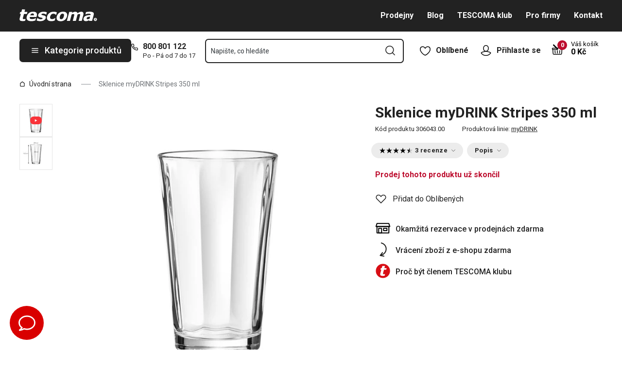

--- FILE ---
content_type: text/html; charset=utf-8
request_url: https://www.tescoma.cz/sklenice-mydrink-stripes-350-ml
body_size: 50923
content:
<!DOCTYPE html><html lang="cs"><head><meta charSet="utf-8"/><meta name="viewport" content="width=device-width"/><meta name="apple-mobile-web-app-title" content="Tescoma" class="jsx-4198770443"/><meta name="application-name" content="Tescoma" class="jsx-4198770443"/><meta name="theme-color" content="#bd0d2e" class="jsx-4198770443"/><meta name="msapplication-TileColor" content="#bd0d2e" class="jsx-4198770443"/><link rel="icon" type="image/png" sizes="16x16" href="https://cdn.tescoma.com/favicons/favicon-16x16.png"/><link rel="icon" type="image/png" sizes="32x32" href="https://cdn.tescoma.com/favicons/favicon-32x32.png"/><link rel="icon" type="image/png" sizes="96x96" href="https://cdn.tescoma.com/favicons/favicon-96x96.png"/><link rel="icon" href="https://cdn.tescoma.com/favicons/favicon.ico" sizes="any"/><link rel="icon" type="image/png" sizes="36x36" href="https://cdn.tescoma.com/favicons/android-icon-36x36.png"/><link rel="icon" type="image/png" sizes="48x48" href="https://cdn.tescoma.com/favicons/android-icon-48x48.png"/><link rel="icon" type="image/png" sizes="72x72" href="https://cdn.tescoma.com/favicons/android-icon-72x72.png"/><link rel="icon" type="image/png" sizes="96x96" href="https://cdn.tescoma.com/favicons/android-icon-96x96.png"/><link rel="icon" type="image/png" sizes="144x144" href="https://cdn.tescoma.com/favicons/android-icon-144x144.png"/><link rel="icon" type="image/png" sizes="192x192" href="https://cdn.tescoma.com/favicons/android-icon-192x192.png"/><link rel="apple-touch-icon" href="https://cdn.tescoma.com/favicons/apple-touch-icon.png"/><link rel="apple-touch-icon" sizes="57x57" href="https://cdn.tescoma.com/favicons/apple-icon-57x57.png"/><link rel="apple-touch-icon" sizes="60x60" href="https://cdn.tescoma.com/favicons/apple-icon-60x60.png"/><link rel="apple-touch-icon" sizes="72x72" href="https://cdn.tescoma.com/favicons/apple-icon-72x72.png"/><link rel="apple-touch-icon" sizes="76x76" href="https://cdn.tescoma.com/favicons/apple-icon-76x76.png"/><link rel="apple-touch-icon" sizes="114x114" href="https://cdn.tescoma.com/favicons/apple-icon-114x114.png"/><link rel="apple-touch-icon" sizes="120x120" href="https://cdn.tescoma.com/favicons/apple-icon-120x120.png"/><link rel="apple-touch-icon" sizes="144x144" href="https://cdn.tescoma.com/favicons/apple-icon-144x144.png"/><link rel="apple-touch-icon" sizes="152x152" href="https://cdn.tescoma.com/favicons/apple-icon-152x152.png"/><link rel="apple-touch-icon" sizes="180x180" href="https://cdn.tescoma.com/favicons/apple-icon-180x180.png"/><link rel="apple-touch-icon-precomposed" href="https://cdn.tescoma.com/favicons/apple-icon-precomposed.png"/><link rel="mask-icon" href="https://cdn.tescoma.com/favicons/safari-pinned-tab.svg" color="#5bbad5"/><link rel="manifest" href="https://cdn.tescoma.com/favicons/site.webmanifest"/><meta name="msapplication-config" content="https://cdn.tescoma.com/favicons/browserconfig.xml"/><meta name="msapplication-TileImage" content="https://cdn.tescoma.com/favicons/mstile-150x150.png"/><title>Sklenice myDRINK Stripes 350 ml</title><meta name="description" content="Originální sklenice pro podávání nápojů v široké linii myDRINK. V čem sklenice myDRINK Stripes vynikají? Jsou vynikající pro podávání nealkoholických i alkoholických..."/><meta property="og:site_name" content="Tescoma e-shop"/><meta property="og:locale" content="cs_CZ"/><meta property="og:type" content="website"/><meta property="og:title" content="Sklenice myDRINK Stripes 350 ml"/><meta property="og:description" content="Originální sklenice pro podávání nápojů v široké linii myDRINK. V čem sklenice myDRINK Stripes vynikají? Jsou vynikající pro podávání nealkoholických i alkoholických..."/><meta property="og:image" content="https://cdn.tescoma.com/content/images/product/sklenice-mydrink-stripes-350-ml_121174.jpg"/><meta property="twitter:card" content="summary_large_image"/><meta property="twitter:domain" content="https://www.tescoma.cz/"/><meta property="twitter:url" content="https://www.tescoma.cz/sklenice-mydrink-stripes-350-ml"/><meta property="twitter:title" content="Sklenice myDRINK Stripes 350 ml"/><meta property="twitter:description" content="Originální sklenice pro podávání nápojů v široké linii myDRINK. V čem sklenice myDRINK Stripes vynikají? Jsou vynikající pro podávání nealkoholických i alkoholických..."/><meta property="twitter:image" content="https://cdn.tescoma.com/content/images/product/sklenice-mydrink-stripes-350-ml_121174.jpg"/><script type="application/ld+json" id="logo-metadata">[{"@context":"https://schema.org","@type":"Organization","url":"https://www.tescoma.cz/","logo":"https://www.tescoma.cz/images/logo.svg"}]</script><script type="application/ld+json" id="breadcrumbs-metadata">[{"@context":"https://schema.org","@type":"BreadcrumbList","itemListElement":[{"@type":"ListItem","position":1,"name":"Úvodní strana","item":"https://www.tescoma.cz/"},{"@type":"ListItem","position":2,"name":"Sklenice myDRINK Stripes 350 ml"}]}]</script><script type="application/ld+json" id="product-metadata">[{"@context":"https://schema.org/","@type":"Product","name":"Sklenice myDRINK Stripes 350 ml","image":["https://cdn.tescoma.com/content/images/product/sklenice-mydrink-stripes-350-ml_121174.jpg","https://cdn.tescoma.com/content/images/product/sklenice-mydrink-stripes-350-ml_122197.jpg"],"description":"Originální sklenice pro podávání nápojů v široké linii myDRINK.\n\nV čem sklenice myDRINK Stripes vynikají?\n\nJsou vynikající pro podávání nealkoholických i alkoholických nápojů. Klasický tvar sklenic doplňuje tradiční dekor svislých proužků Stripes.Sklenice myDRINK Stripes jsou kvalitní a odolné a budou vám sloužit řadu let.\n\nMateriál: Odolné silnostěnné sklo.Čištění: Vhodné do myčky.Záruka: 2 roky.","sku":"306043.00","mpn":"8595028403930","review":[{"@type":"Review","reviewRating":{"@type":"Rating","ratingValue":5,"bestRating":5},"author":{"@type":"Person","name":"Anonym"}},{"@type":"Review","reviewRating":{"@type":"Rating","ratingValue":3,"bestRating":5},"author":{"@type":"Person","name":"Anonym"}},{"@type":"Review","reviewRating":{"@type":"Rating","ratingValue":5,"bestRating":5},"author":{"@type":"Person","name":"Anonym"}}],"aggregateRating":{"@type":"AggregateRating","ratingValue":4.33,"reviewCount":3},"brand":{"@type":"Brand","name":"myDRINK"},"offers":{"@type":"Offer","url":"https://www.tescoma.cz/sklenice-mydrink-stripes-350-ml","priceCurrency":"CZK","price":79,"itemCondition":"https://schema.org/NewCondition","availability":"https://schema.org/OutOfStock"}}]</script><link rel="alternate" hrefLang="cs-CZ" href="https://www.tescoma.cz/sklenice-mydrink-stripes-350-ml"/><link rel="alternate" hrefLang="sk-SK" href="https://www.tescoma.sk/pohar-mydrink-stripes-350-ml"/><link rel="alternate" hrefLang="pl-PL" href="https://www.tescoma.pl/szklanka-mydrink-stripes-350-ml"/><link rel="alternate" hrefLang="hu-HU" href="https://www.tescoma.hu/mydrink-stripes-pohar-350-ml"/><link rel="alternate" hrefLang="de-DE" href="https://www.tescoma.de/trinkglas-mydrink-stripes-350-ml"/><link rel="alternate" hrefLang="es-ES" href="https://www.tescoma.es/vaso-mydrink-stripes-350-ml"/><link rel="alternate" hrefLang="pt-PT" href="https://www.tescoma.pt/copo-mydrink-stripes-350-ml"/><link rel="alternate" hrefLang="en-GB" href="https://www.tescoma.uk/glass-mydrink-stripes-350-ml"/><link rel="alternate" hrefLang="it-IT" href="https://www.tescoma.it/bicchiere-mydrink-stripes-350-ml"/><link rel="preload" as="image" imageSrcSet="https://cdn.tescoma.com/content/images/product/sklenice-mydrink-stripes-350-ml_121174.jpg?width=256 256w, https://cdn.tescoma.com/content/images/product/sklenice-mydrink-stripes-350-ml_121174.jpg?width=384 384w, https://cdn.tescoma.com/content/images/product/sklenice-mydrink-stripes-350-ml_121174.jpg?width=640 640w, https://cdn.tescoma.com/content/images/product/sklenice-mydrink-stripes-350-ml_121174.jpg?width=750 750w, https://cdn.tescoma.com/content/images/product/sklenice-mydrink-stripes-350-ml_121174.jpg?width=828 828w, https://cdn.tescoma.com/content/images/product/sklenice-mydrink-stripes-350-ml_121174.jpg?width=1080 1080w, https://cdn.tescoma.com/content/images/product/sklenice-mydrink-stripes-350-ml_121174.jpg?width=1200 1200w, https://cdn.tescoma.com/content/images/product/sklenice-mydrink-stripes-350-ml_121174.jpg?width=1920 1920w, https://cdn.tescoma.com/content/images/product/sklenice-mydrink-stripes-350-ml_121174.jpg?width=2048 2048w" imageSizes="(min-width: 768px) 33vw, 100vw" fetchpriority="high"/><meta name="next-head-count" content="34"/><link rel="preload" href="https://cdn.tescoma.com/_next/static/media/2c07349e02a7b712-s.p.woff2" as="font" type="font/woff2" crossorigin="anonymous" data-next-font="size-adjust"/><link rel="preload" href="https://cdn.tescoma.com/_next/static/media/47cbc4e2adbc5db9-s.p.woff2" as="font" type="font/woff2" crossorigin="anonymous" data-next-font="size-adjust"/><link rel="preload" href="https://cdn.tescoma.com/_next/static/css/b9d0de1507dae77a.css" as="style"/><link rel="stylesheet" href="https://cdn.tescoma.com/_next/static/css/b9d0de1507dae77a.css" data-n-g=""/><noscript data-n-css=""></noscript><script defer="" nomodule="" src="https://cdn.tescoma.com/_next/static/chunks/polyfills-78c92fac7aa8fdd8.js"></script><script defer="" src="https://cdn.tescoma.com/_next/static/chunks/4671-8cf29c705ba567f1.js"></script><script defer="" src="https://cdn.tescoma.com/_next/static/chunks/41-9abd5c469b315f97.js"></script><script defer="" src="https://cdn.tescoma.com/_next/static/chunks/841.9a5d4ce3e1de2d2c.js"></script><script src="https://cdn.tescoma.com/_next/static/chunks/webpack-797e4ce0c8612373.js" defer=""></script><script src="https://cdn.tescoma.com/_next/static/chunks/framework-48f7da9868157f5e.js" defer=""></script><script src="https://cdn.tescoma.com/_next/static/chunks/main-072ce532f286fa22.js" defer=""></script><script src="https://cdn.tescoma.com/_next/static/chunks/pages/_app-0f0fcc78eacf0e08.js" defer=""></script><script src="https://cdn.tescoma.com/_next/static/chunks/8764-bf74ce324097aa8e.js" defer=""></script><script src="https://cdn.tescoma.com/_next/static/chunks/pages/products/%5BproductSlug%5D-aff5bfc42cef69a1.js" defer=""></script><script src="https://cdn.tescoma.com/_next/static/JYX3-6IpuYoh9GnK5tZeF/_buildManifest.js" defer=""></script><script src="https://cdn.tescoma.com/_next/static/JYX3-6IpuYoh9GnK5tZeF/_ssgManifest.js" defer=""></script><style id="__jsx-4198770443">html{font-family:'__Roboto_f44b2d', '__Roboto_Fallback_f44b2d'}</style><style data-styled="" data-styled-version="5.3.5"></style></head><body><div id="__next"> <div class="Toastify"></div><span aria-atomic="true" aria-live="polite" class="sr-only" tabindex="-1"></span><nav aria-label="Přeskočit navigaci"><ul><li><a href="#main-content" tabindex="0" class="absolute left-0 -translate-x-[1500rem] focus-visible:top-0 focus-visible:translate-x-0 z-aboveOverlay w-full bg-blueVeryLight p-2 text-center text-body font-semibold no-underline">Přejít na hlavní obsah</a></li><li><a href="#search-input" tabindex="0" class="absolute left-0 -translate-x-[1500rem] focus-visible:top-0 focus-visible:translate-x-0 z-aboveOverlay w-full bg-blueVeryLight p-2 text-center text-body font-semibold no-underline">Přejít na vyhledávání</a></li><li><a href="#main-navigation" tabindex="0" class="absolute left-0 -translate-x-[1500rem] focus-visible:top-0 focus-visible:translate-x-0 z-aboveOverlay w-full bg-blueVeryLight p-2 text-center text-body font-semibold no-underline">Přejít na navigaci</a></li></ul></nav><div class="relative z-menu aspect-[40/11] w-screen items-center justify-center md:aspect-auto md:w-auto md:block block" style="background-color:#67aec7"><div class="" data-testid="layout-webline"><div class="px-5 pt-0 xl:mx-auto xl:mt-0 xl:w-layout"><div class="font-small flex w-full items-center justify-center text-center font-bold leading-6"><a tabindex="0" title="Odkaz v notifikační liště" href="https://www.tescoma.cz/uklid-skladu"><div class="hidden aspect-[240/13] w-[1200px] max-w-[100vw] cursor-pointer md:block"><img alt="Obrázek v notifikační liště" data-testid="basic-image" loading="lazy" decoding="async" data-nimg="fill" class="responsive-image block object-contain focus-visible:outline-none" style="position:absolute;height:100%;width:100%;left:0;top:0;right:0;bottom:0;color:transparent" sizes="(min-width: 1440px) 1440px, 100vw" srcSet="https://cdn.tescoma.com/content/images/notificationBar/web/166869.png?width=640 640w, https://cdn.tescoma.com/content/images/notificationBar/web/166869.png?width=750 750w, https://cdn.tescoma.com/content/images/notificationBar/web/166869.png?width=828 828w, https://cdn.tescoma.com/content/images/notificationBar/web/166869.png?width=1080 1080w, https://cdn.tescoma.com/content/images/notificationBar/web/166869.png?width=1200 1200w, https://cdn.tescoma.com/content/images/notificationBar/web/166869.png?width=1920 1920w, https://cdn.tescoma.com/content/images/notificationBar/web/166869.png?width=2048 2048w" src="https://cdn.tescoma.com/content/images/notificationBar/web/166869.png?width=2048"/></div></a><a tabindex="0" title="Odkaz v notifikační liště" href="https://www.tescoma.cz/uklid-skladu"><div class="my-0 -mx-5 block cursor-pointer md:hidden"><img alt="Obrázek v notifikační liště" data-testid="basic-image" loading="lazy" decoding="async" data-nimg="fill" class="responsive-image block object-contain focus-visible:outline-none" style="position:absolute;height:100%;width:100%;left:0;top:0;right:0;bottom:0;color:transparent" sizes="(min-width: 1440px) 1440px, 100vw" srcSet="https://cdn.tescoma.com/content/images/notificationBar/mobile/166870.png?width=640 640w, https://cdn.tescoma.com/content/images/notificationBar/mobile/166870.png?width=750 750w, https://cdn.tescoma.com/content/images/notificationBar/mobile/166870.png?width=828 828w, https://cdn.tescoma.com/content/images/notificationBar/mobile/166870.png?width=1080 1080w, https://cdn.tescoma.com/content/images/notificationBar/mobile/166870.png?width=1200 1200w, https://cdn.tescoma.com/content/images/notificationBar/mobile/166870.png?width=1920 1920w, https://cdn.tescoma.com/content/images/notificationBar/mobile/166870.png?width=2048 2048w" src="https://cdn.tescoma.com/content/images/notificationBar/mobile/166870.png?width=2048"/></div></a></div></div></div></div><div class="vl:menu-gradient relative z-menu mb-5 bg-primary" data-testid="layout-header"><div class="flex w-full flex-wrap justify-between vl:px-5 xl:mx-auto xl:w-layout"><div class="flex h-11 flex-1 items-center justify-between vl:h-16 vl:shrink-0 vl:grow vl:basis-full"><a tabindex="0" class="flex h-full max-w-[160px] items-center notVl:max-w-[120px] notVl:py-1 notVl:pr-4 notVl:pl-5" title="Přejít na hlavní stránku" href="/"><div class="relative h-[27px] w-[84px] lg:w-[169px]"><img alt="Tescoma" data-testid="basic-image" loading="lazy" decoding="async" data-nimg="fill" class="responsive-image block object-contain focus-visible:outline-none" style="position:absolute;height:100%;width:100%;left:0;top:0;right:0;bottom:0;color:transparent" sizes="(min-width: 1024px) 169px, 84px" srcSet="/images/logo.svg 16w, /images/logo.svg 32w, /images/logo.svg 48w, /images/logo.svg 64w, /images/logo.svg 96w, /images/logo.svg 128w, /images/logo.svg 256w, /images/logo.svg 384w, /images/logo.svg 640w, /images/logo.svg 750w, /images/logo.svg 828w, /images/logo.svg 1080w, /images/logo.svg 1200w, /images/logo.svg 1920w, /images/logo.svg 2048w" src="/images/logo.svg"/></div></a><div class="notVl:hidden"><a tabindex="0" class="ml-7 no-underline text-white font-bold hover:text-white hover:underline" href="/prodejny">Prodejny</a><a tabindex="0" class="ml-7 no-underline text-white font-bold hover:text-white hover:underline" target="_self" href="/blog">Blog</a><a tabindex="0" class="ml-7 no-underline text-white font-bold hover:text-white hover:underline" target="_self" href="/tescoma-klub">TESCOMA klub</a><a tabindex="0" class="ml-7 no-underline text-white font-bold hover:text-white hover:underline" target="_self" href="/pro-firmy">Pro firmy</a><a tabindex="0" class="ml-7 no-underline text-white font-bold hover:text-white hover:underline" target="_self" href="/kontakt">Kontakt</a></div></div><div class="flex w-[135px] flex-1 justify-end bg-primary vl:hidden"><ul class="flex h-full vl:not-last:mr-2.5" data-testid="layout-header-menuiconic"><li class="relative space-x-1 self-center notVl:h-[45px] notVl:w-[45px] notVl:items-center notVl:justify-center notVl:space-x-0 notVl:bg-primary notVl:text-white"><a tabindex="0" title="Otevřít Oblíbené" class="flex h-full w-full cursor-pointer items-center justify-center font-bold text-currentColor no-underline transition-all vl:h-[48px] vl:rounded-md vl:px-3 vl:hover:bg-white vl:hover:no-underline notVl:hover:text-white" href="/oblibene-produkty"><div class="relative"><svg class="mr-2.5 h-6 w-6 stroke-white text-currentColor vl:stroke-black notVl:mr-0" xmlns="http://www.w3.org/2000/svg" viewBox="0 0 24 24"><path d="M12 21.8s4.1-1.4 8.1-6.6c3.6-4.8 2.4-10.1-1.6-10.9-4.6-.9-6.5 3.2-6.5 3.2s-1.9-4.1-6.5-3.2c-3.9.8-5.2 6.1-1.6 10.9 3.9 5.2 8.1 6.6 8.1 6.6Z" style="stroke-linecap:round;stroke-linejoin:round;stroke-width:1.5px;fill:none"></path></svg></div><span class="notVl:hidden">Oblíbené</span></a></li><li class="relative space-x-1 self-center notVl:h-[45px] notVl:w-[45px] notVl:items-center notVl:justify-center notVl:space-x-0 notVl:bg-primary notVl:text-white" data-testid="layout-header-menuiconic-2"><div class="flex h-full w-full cursor-pointer items-center justify-center font-bold no-underline transition-all vl:h-[48px] vl:rounded-md vl:px-3 vl:hover:bg-white vl:hover:no-underline"><button tabindex="0" aria-label="Otevřít uživatelské menu" class="text-currentColor"><svg class="mr-2.5 h-6 w-6 stroke-white text-currentColor vl:stroke-black notVl:mr-0" xmlns="http://www.w3.org/2000/svg" viewBox="0 0 24 24"><path d="M7.1 8.7V6.5c0-2.7 2.2-4.9 4.9-4.9s4.9 2.2 4.9 4.9v2.2c0 2.7-2.2 4.9-4.9 4.9s-4.9-2.2-4.9-4.9Z" style="stroke-linecap:round;stroke-width:1.5px;stroke-miterlimit:10;fill:none"></path><path d="M21.8 17c-2.1 3.2-5.7 5.3-9.8 5.3S4.3 20.2 2.2 17c.9-1 2.1-1.7 3.5-2l6.3-1.4 6.3 1.4c1.4.3 2.6 1 3.5 2Z" style="stroke-linejoin:round;stroke-linecap:round;stroke-width:1.5px;fill:none"></path></svg></button><span class="notVl:hidden">Přihlaste se</span></div></li></ul><div class="items-center flex inset-0 justify-center fixed bg-black/60 cursor-pointer opacity-0 pointer-events-none transition-opacity z-overlay"></div><div class="relative border-x vl:border-none"><div class="flex h-11 w-11 cursor-pointer items-center justify-center text-description outline-0"><a tabindex="0" class="relative flex h-full w-full items-center justify-center text-white no-underline transition-colors hover:text-white hover:no-underline vl:text-primary" href="/kosik"><svg class="h-6 w-6 stroke-white vl:stroke-black" xmlns="http://www.w3.org/2000/svg" version="1.1" viewBox="0 0 24 24"><path d="m2.6 10.8.6 8.4c0 .9.8 1.6 1.7 1.6h14.2c.9 0 1.7-.7 1.7-1.6l.6-8.4" style="stroke-miterlimit:10;stroke-width:1.5px;fill:none"></path><path d="m16.5 18.5.4-5.4M7.5 18.5l-.4-5.4M18.9 10.8h2.6c.5 0 .8-.3.9-.8v-.9c.1-.5-.3-1-.8-1h-10M12 13.1v5.4" style="stroke-width:1.5px;stroke-miterlimit:10;fill:none;stroke-linecap:round;stroke-linejoin:round"></path><path d="M9.7 8.2H2.5c-.5 0-.9.4-.9 1v.9c.1.4.5.8.9.8H12c.8 0 1.2-.9.6-1.5l-7.8-8c-.2-.2-.6-.2-.9 0h0c-.2.2-.2.6 0 .9l8.4 8.4" style="stroke-miterlimit:10;stroke-width:1.5px;stroke-linecap:round;fill:none"></path></svg><span aria-live="polite" aria-busy="true"><span class="react-loading-skeleton absolute right-1 top-1 flex h-5 w-5 rounded-full" style="--animation-duration:1s;--base-color:#eeeeee;--highlight-color:#cdcdcd">‌</span><br/></span></a></div></div></div><div class="flex items-center justify-start vl:h-[80px] vl:gap-x-4 notVl:bg-primary"><button type="button" tabindex="0" class="cursor-pointer outline-0 border-0 group inline-flex w-auto justify-center items-center text-center no-underline transition-colors ease-defaultTransition duration-200 !leading-5 active:scale-95 font-medium min-h-[40px] py-[9px] px-3 text-body [&amp;&gt;svg:first-child]:mr-3 [&amp;&gt;svg:last-child:not(:first-child)]:ml-3 bg-primary text-white hover:text-white hover:bg-[#3b3b3b] select-none rounded-none vl:h-12 vl:rounded-md vl:bg-primary vl:text-description notVl:h-full notVl:w-full notVl:text-small notVl:font-bold notVl:uppercase vl:w-[230px] vl:z-auto notVl:bg-primary notVl:text-white notVl:hover:bg-primary notVl:hover:text-white [&amp;&gt;svg]:hover:text-white" data-testid="layout-header-navigation-hamburger-button" id="main-navigation"><svg class="icon mr-3 h-4 w-4 min-w-[16px] notVl:text-white notVl:hover:text-white" viewBox="0 0 20 20" fill="none" xmlns="http://www.w3.org/2000/svg"><path d="M2.5 10H17.5" stroke="currentColor" stroke-width="2" stroke-linecap="round" stroke-linejoin="round"></path><path d="M2.5 5H17.5" stroke="currentColor" stroke-width="2" stroke-linecap="round" stroke-linejoin="round"></path><path d="M2.5 15H17.5" stroke="currentColor" stroke-width="2" stroke-linecap="round" stroke-linejoin="round"></path></svg><span class="vl:hidden">Menu</span><span class="hidden whitespace-nowrap vl:block">Kategorie produktů</span></button><div class="pr-5 vl:pr-0 hidden vl:block text-primary"><div class="flex h-5 items-center"><div class="h-full w-6"><svg class="icon text-currentColor" viewBox="0 0 512 512" xmlns="http://www.w3.org/2000/svg"><path d="M73.698 2.5c-41.49-.077-74.72 36.314-70.901 77.635a25.353 25.353 0 0 0 0 .346c7.961 74.689 33.436 146.425 74.317 209.435.02.03.03.069.05.1.012.018.037.03.05.049a472.057 472.057 0 0 0 145.118 144.871c.013.009.037-.008.05 0a480.098 480.098 0 0 0 209.039 74.219 25.353 25.353 0 0 0 .445.05c41.33 3.686 77.661-29.557 77.635-71.05v-68.673a25.353 25.353 0 0 0-6.14-16.438c-6.844-27.567-25.942-51.047-55.156-55.156a25.353 25.353 0 0 0-.198 0c-20.099-2.644-39.869-7.59-58.87-14.656h-.098c-25.934-9.696-55.337-3.446-75.06 15.992a25.353 25.353 0 0 0-.1.1l-13.665 13.615c-40.9-26.304-75.362-60.7-101.746-101.549l13.566-13.566a25.353 25.353 0 0 0 .148-.099c19.508-19.704 25.784-49.157 15.993-75.11a269.681 269.681 0 0 1-14.656-58.72 25.353 25.353 0 0 0-.05-.248c-5.022-35.17-35.672-61.504-71.197-61.147H73.697zm-.1 50.7a25.353 25.353 0 0 0 .1 0h68.821a25.353 25.353 0 0 0 .248 0c10.492-.105 19.064 7.24 20.547 17.626a320.18 320.18 0 0 0 17.379 69.614 25.353 25.353 0 0 0 .05.1c2.826 7.492 1.055 15.741-4.605 21.487l-29.064 29.014a25.353 25.353 0 0 0-4.11 30.5 392.043 392.043 0 0 0 147.15 146.901 25.353 25.353 0 0 0 30.45-4.11l29.063-29.013c5.763-5.651 14.127-7.444 21.686-4.605a25.353 25.353 0 0 0 .05 0 320.538 320.538 0 0 0 69.811 17.379c10.54 1.482 17.902 10.215 17.627 20.745a25.353 25.353 0 0 0 0 .644v68.722c.008 12.449-9.947 21.488-22.33 20.449-66.505-7.27-130.39-29.9-186.56-66.247a25.353 25.353 0 0 0-.199-.149c-52.27-33.146-96.627-77.363-129.87-129.572a25.353 25.353 0 0 0-.098-.198C83.194 206.199 60.452 142.06 53.299 75.332 52.257 63.048 61.24 53.168 73.6 53.2z" fill="currentColor"></path></svg></div><a tabindex="0" class="font-bold text-inherit no-underline hover:text-inherit hover:no-underline" href="tel:+420800801122" aria-label="8-0-0-8-0-1-1-2-2">800 801 122</a></div><div class="h-4 pl-6 text-tiny notVl:hidden">Po - Pá od 7 do 17</div></div></div><div class="flex items-center vl:h-[80px] vl:flex-1 vl:gap-x-2 vl:px-3 xl:px-5 notVl:w-full"><div class="h-[48px] w-full lg:relative" id="autocomplete-container"><div class="items-center inset-0 justify-center fixed bg-black/60 cursor-pointer opacity-0 pointer-events-none transition-opacity z-aboveMenu hidden vl:block"></div><div class="relative lg:absolute lg:left-0 lg:top-0 lg:w-full"><form class="relative flex w-full"><div style="pointer-events:auto" class="relative w-full"><input id="search-input" name="autocompleteSearchQuery" placeholder="Napište, co hledáte" type="search" class="peer box-border border-solid bg-white font-normal text-primary w-appearance-none [-moz-appearance:textfield] px-2 pt-5 h-[50px] placeholder:text-transparent disabled/read-only:pointer-events-none disabled/read-only:cursor-no-drop disabled/read-only:bg-opacity-50 disabled/read-only:text-grayDark focus:border-borderFocus focus:outline focus:outline-[3px] focus:outline-outlineFocus webkit-autofill:!bg-white webkit-autofill:!shadow-input webkit-autofill:hover:!bg-white webkit-autofill:hover:!shadow-input webkit-autofill:focus:!bg-white webkit-autofill:focus:!shadow-input internal-autofill-selected:!bg-white internal-autofill-selected:!shadow-input mb-0 w-full rounded-none border-2 border-t-0 border-primary pr-11 text-body placeholder:text-ellipsis vl:rounded-md vl:border-t-2" autoComplete="off" data-testid="layout-header-search-autocomplete-input" value=""/><button tabindex="0" aria-label="Odeslat vyhledávací formulář" class="absolute top-3 right-4 h-6 w-6 cursor-pointer border-none bg-transparent" type="submit"><svg class="icon h-5 w-5" xmlns="http://www.w3.org/2000/svg" viewBox="0 0 512 512"><path d="M225.772 2.5C102.663 2.5 2.5 102.663 2.5 225.772c0 123.116 100.163 223.272 223.272 223.272 123.116 0 223.272-100.156 223.272-223.272C449.044 102.663 348.888 2.5 225.772 2.5zm0 405.326c-100.383 0-182.053-81.67-182.053-182.053S125.39 43.719 225.772 43.719s182.053 81.67 182.053 182.053-81.67 182.054-182.053 182.054z" fill="currentColor"></path><path d="M503.461 474.319L385.3 356.156c-8.052-8.051-21.091-8.051-29.143 0-8.051 8.045-8.051 21.098 0 29.143L474.32 503.46a20.538 20.538 0 0 0 14.571 6.039 20.551 20.551 0 0 0 14.571-6.039c8.052-8.044 8.052-21.098 0-29.142z" fill="currentColor"></path></svg></button><label for="search-input" class="absolute left-3 z-two block text-small leading-3 text-grayVeryDark transition-all duration-200 ease-defaultTransition peer-readonly:bg-opacity-50 peer-readonly:pointer-events-none peer-readonly:cursor-no-drop peer-disabled:pointer-events-none peer-disabled:cursor-no-drop peer-disabled:bg-opacity-50 peer-disabled:text-grayDark peer-focus:transform-none top-1/2 -translate-y-1/2 peer-focus:top-2 peer-focus:text-tiny">Napište, co hledáte</label></div></form></div></div></div><div class="flex items-center justify-end gap-x-0 notVl:hidden min-w-[280px]"><ul class="flex h-full vl:not-last:mr-2.5" data-testid="layout-header-menuiconic"><li class="relative space-x-1 self-center notVl:h-[45px] notVl:w-[45px] notVl:items-center notVl:justify-center notVl:space-x-0 notVl:bg-primary notVl:text-white"><a tabindex="0" title="Otevřít Oblíbené" class="flex h-full w-full cursor-pointer items-center justify-center font-bold text-currentColor no-underline transition-all vl:h-[48px] vl:rounded-md vl:px-3 vl:hover:bg-white vl:hover:no-underline notVl:hover:text-white" href="/oblibene-produkty"><div class="relative"><svg class="mr-2.5 h-6 w-6 stroke-white text-currentColor vl:stroke-black notVl:mr-0" xmlns="http://www.w3.org/2000/svg" viewBox="0 0 24 24"><path d="M12 21.8s4.1-1.4 8.1-6.6c3.6-4.8 2.4-10.1-1.6-10.9-4.6-.9-6.5 3.2-6.5 3.2s-1.9-4.1-6.5-3.2c-3.9.8-5.2 6.1-1.6 10.9 3.9 5.2 8.1 6.6 8.1 6.6Z" style="stroke-linecap:round;stroke-linejoin:round;stroke-width:1.5px;fill:none"></path></svg></div><span class="notVl:hidden">Oblíbené</span></a></li><li class="relative space-x-1 self-center notVl:h-[45px] notVl:w-[45px] notVl:items-center notVl:justify-center notVl:space-x-0 notVl:bg-primary notVl:text-white" data-testid="layout-header-menuiconic-2"><div class="flex h-full w-full cursor-pointer items-center justify-center font-bold no-underline transition-all vl:h-[48px] vl:rounded-md vl:px-3 vl:hover:bg-white vl:hover:no-underline"><button tabindex="0" aria-label="Otevřít uživatelské menu" class="text-currentColor"><svg class="mr-2.5 h-6 w-6 stroke-white text-currentColor vl:stroke-black notVl:mr-0" xmlns="http://www.w3.org/2000/svg" viewBox="0 0 24 24"><path d="M7.1 8.7V6.5c0-2.7 2.2-4.9 4.9-4.9s4.9 2.2 4.9 4.9v2.2c0 2.7-2.2 4.9-4.9 4.9s-4.9-2.2-4.9-4.9Z" style="stroke-linecap:round;stroke-width:1.5px;stroke-miterlimit:10;fill:none"></path><path d="M21.8 17c-2.1 3.2-5.7 5.3-9.8 5.3S4.3 20.2 2.2 17c.9-1 2.1-1.7 3.5-2l6.3-1.4 6.3 1.4c1.4.3 2.6 1 3.5 2Z" style="stroke-linejoin:round;stroke-linecap:round;stroke-width:1.5px;fill:none"></path></svg></button><span class="notVl:hidden">Přihlaste se</span></div></li></ul><div class="items-center flex inset-0 justify-center fixed bg-black/60 cursor-pointer opacity-0 pointer-events-none transition-opacity z-overlay"></div><div class="relative flex grow justify-end"><a tabindex="0" class="defaultTransition flex items-end rounded-md pt-2.5 pr-2 pb-5 text-black no-underline hover:text-black hover:no-underline" href="/kosik"><span class="relative flex text-h6"><svg class="h-6 w-6 stroke-white vl:stroke-black" xmlns="http://www.w3.org/2000/svg" version="1.1" viewBox="0 0 24 24"><path d="m2.6 10.8.6 8.4c0 .9.8 1.6 1.7 1.6h14.2c.9 0 1.7-.7 1.7-1.6l.6-8.4" style="stroke-miterlimit:10;stroke-width:1.5px;fill:none"></path><path d="m16.5 18.5.4-5.4M7.5 18.5l-.4-5.4M18.9 10.8h2.6c.5 0 .8-.3.9-.8v-.9c.1-.5-.3-1-.8-1h-10M12 13.1v5.4" style="stroke-width:1.5px;stroke-miterlimit:10;fill:none;stroke-linecap:round;stroke-linejoin:round"></path><path d="M9.7 8.2H2.5c-.5 0-.9.4-.9 1v.9c.1.4.5.8.9.8H12c.8 0 1.2-.9.6-1.5l-7.8-8c-.2-.2-.6-.2-.9 0h0c-.2.2-.2.6 0 .9l8.4 8.4" style="stroke-miterlimit:10;stroke-width:1.5px;stroke-linecap:round;fill:none"></path></svg><span aria-live="polite" aria-busy="true"><span class="react-loading-skeleton absolute -top-2 -right-2 flex h-5 w-5 rounded-full" style="--animation-duration:1s;--base-color:#eeeeee;--highlight-color:#e3e4ec">‌</span><br/></span></span><div class="ml-4 font-bold leading-4" data-testid="layout-header-cart-totalprice"><div class="text-tiny font-normal">Váš košík</div><span aria-live="polite" aria-busy="true"><span class="react-loading-skeleton h-4 w-14" style="--animation-duration:1s;--base-color:#eeeeee;--highlight-color:#e3e4ec">‌</span><br/></span></div></a></div></div></div></div><main aria-label="Hlavní obsah: Sklenice myDRINK Stripes 350 ml" id="main-content"><div class="" data-testid="layout-webline"><div class="px-5 pt-0 xl:mx-auto xl:mt-0 xl:w-layout"><div data-testid="layout-breadcrumbs" class="-mt-2 mb-6 flex items-center text-small notLg:mb-5 notLg:text-primary"><svg class="icon mr-1 h-3 w-3 rotate-90 lg:hidden" fill="none" viewBox="0 0 24 24" xmlns="http://www.w3.org/2000/svg"><path d="m23.254 6.2185-11.254 11.254-11.254-11.254" stroke="currentColor" stroke-linejoin="round" stroke-width="2.1101"></path></svg><a tabindex="0" class="mr-4 flex items-center py-2 pr-1 text-primary no-underline notLg:hidden notLg:last-of-type:[display:initial]" data-testid="layout-breadcrumbs-item-root" href="/"><svg class="icon mr-2 h-3 w-3 notLg:hidden" viewBox="0 0 12 13" fill="none" xmlns="http://www.w3.org/2000/svg"><path d="M1.5 5 6 1.5 10.5 5v5.5a1 1 0 0 1-1 1h-7a1 1 0 0 1-1-1V5Z" stroke="currentColor" stroke-width="1.5" stroke-linecap="round" stroke-linejoin="round"></path></svg>Úvodní strana</a><span class="mr-4 h-0 w-5 border-b border-solid border-grayDarker -indent-[9999px] notLg:hidden">/</span><span class="mr-4 text-grayDark notLg:hidden ">Sklenice myDRINK Stripes 350 ml</span></div></div></div><div class="" data-testid="layout-webline"><div class="px-5 pt-0 xl:mx-auto xl:mt-0 xl:w-layout"><div class="mb-10 flex flex-col flex-wrap lg:mb-2 lg:flex-row" data-testid=""><h1 class="text-h4 font-bold text-primary mb-2 lg:hidden" data-testid="pages-productdetail-name">Sklenice myDRINK Stripes 350 ml</h1><div class="relative mb-7 lg:mb-0 lg:w-[calc(100%-346px)] vl:w-[calc(100%-508px)] [&amp;&gt;div]:w-full [&amp;&gt;div]:overflow-hidden [&amp;&gt;div]:text-[0]" data-testid="pages-productdetail-gallery"><div class="w-full lg:flex lg:items-start"><button class="relative my-0 mx-auto block h-[335px] w-full max-w-[600px] lg:order-1 lg:h-[600px] lg:self-stretch" tabindex="0"><img alt="Obrázek Sklenice myDRINK Stripes 350 ml" data-testid="basic-image" fetchpriority="high" decoding="async" data-nimg="fill" class="responsive-image block object-contain focus-visible:outline-none" style="position:absolute;height:100%;width:100%;left:0;top:0;right:0;bottom:0;color:transparent" sizes="(min-width: 768px) 33vw, 100vw" srcSet="https://cdn.tescoma.com/content/images/product/sklenice-mydrink-stripes-350-ml_121174.jpg?width=256 256w, https://cdn.tescoma.com/content/images/product/sklenice-mydrink-stripes-350-ml_121174.jpg?width=384 384w, https://cdn.tescoma.com/content/images/product/sklenice-mydrink-stripes-350-ml_121174.jpg?width=640 640w, https://cdn.tescoma.com/content/images/product/sklenice-mydrink-stripes-350-ml_121174.jpg?width=750 750w, https://cdn.tescoma.com/content/images/product/sklenice-mydrink-stripes-350-ml_121174.jpg?width=828 828w, https://cdn.tescoma.com/content/images/product/sklenice-mydrink-stripes-350-ml_121174.jpg?width=1080 1080w, https://cdn.tescoma.com/content/images/product/sklenice-mydrink-stripes-350-ml_121174.jpg?width=1200 1200w, https://cdn.tescoma.com/content/images/product/sklenice-mydrink-stripes-350-ml_121174.jpg?width=1920 1920w, https://cdn.tescoma.com/content/images/product/sklenice-mydrink-stripes-350-ml_121174.jpg?width=2048 2048w" src="https://cdn.tescoma.com/content/images/product/sklenice-mydrink-stripes-350-ml_121174.jpg?width=2048"/></button><ul class="mt-2 flex flex-row justify-center gap-4 lg:relative lg:mr-6 lg:mt-0 lg:w-[100px] lg:flex-shrink-0 lg:flex-col"><li class="relative block h-14 w-14 cursor-pointer border border-grayMidDarker hover:border-primary lg:duration-200 lg:ease-defaultTransition sm:w-[68px] sm:h-[68px]"><img alt="Video Sklenice myDRINK Stripes 350 ml" data-testid="basic-image" loading="lazy" width="66" height="66" decoding="async" data-nimg="1" class="responsive-image block object-contain focus-visible:outline-none mix-blend-multiply" style="color:transparent" srcSet="https://cdn.tescoma.com/content/images/product/sklenice-mydrink-stripes-350-ml_121174.jpg?width=96 1x, https://cdn.tescoma.com/content/images/product/sklenice-mydrink-stripes-350-ml_121174.jpg?width=256 2x" src="https://cdn.tescoma.com/content/images/product/sklenice-mydrink-stripes-350-ml_121174.jpg?width=256"/><div class="absolute top-[calc(50%-8px)] left-[calc(50%-12px)] flex h-4 w-6 items-center justify-center rounded-md bg-redLight text-white"><svg class="icon h-1.5 w-1.5 text-white" viewBox="0 0 7 8" fill="none" xmlns="http://www.w3.org/2000/svg"><path d="M0.629883 7.64584L6.70503 4.23959L0.629883 0.833344V7.64584Z" fill="currentColor"></path></svg></div></li><li class="relative block h-14 w-14 cursor-pointer border border-grayMidDarker hover:border-primary lg:duration-200 lg:ease-defaultTransition sm:w-[68px] sm:h-[68px]"><img alt="Obrázek Sklenice myDRINK Stripes 350 ml" data-testid="basic-image" loading="lazy" width="68" height="68" decoding="async" data-nimg="1" class="responsive-image block object-contain focus-visible:outline-none h-[68px] w-[68px] mix-blend-multiply" style="color:transparent" srcSet="https://cdn.tescoma.com/content/images/product/sklenice-mydrink-stripes-350-ml_122197.jpg?width=96 1x, https://cdn.tescoma.com/content/images/product/sklenice-mydrink-stripes-350-ml_122197.jpg?width=256 2x" src="https://cdn.tescoma.com/content/images/product/sklenice-mydrink-stripes-350-ml_122197.jpg?width=256"/><span class="absolute inset-0 hidden items-center justify-center bg-white bg-opacity-50 text-h6 font-medium text-primary">+ -2</span><span class="absolute inset-0 hidden items-center justify-center bg-white bg-opacity-50 text-h6 font-medium text-primary">+ -1</span></li></ul></div></div><div class="w-full lg:w-[346px] lg:pl-7 vl:w-[508px] vl:pl-10 [&amp;&gt;*:last-child]:mb-0"><div class="mb-6 flex content-start"><div class="text-tiny leading-6 text-primary" data-testid="pages-productdetail-code" aria-label="Kód produktu 3-0-6-0-4-3-.-0-0">Kód produktu<!-- --> <!-- -->306043.00</div><div class="text-tiny leading-6 text-primary ml-6 vl:ml-9">Produktová linie: <a tabindex="0" class="text-primary" href="/mydrink">myDRINK</a></div></div><div class="-mt-2 mb-7 -ml-2 flex vl:mb-6"><div class="mr-2 flex h-8 cursor-pointer flex-row items-center justify-center whitespace-nowrap rounded-2xl bg-gray px-4 text-[13px] font-bold leading-4 tracking-wide hover:bg-grayMidDarker"><div class="space-between flex items-center space-x-1"><div class="flex items-center"><svg class="icon w-4.5 h-4.5" xmlns="http://www.w3.org/2000/svg" viewBox="0 0 24 24"><path d="M12 16.7 5 22l3-8-6-4.5h7.5L12 2l2.5 7.5H22L16 14l3 8z"></path></svg><svg class="icon w-4.5 h-4.5" xmlns="http://www.w3.org/2000/svg" viewBox="0 0 24 24"><path d="M12 16.7 5 22l3-8-6-4.5h7.5L12 2l2.5 7.5H22L16 14l3 8z"></path></svg><svg class="icon w-4.5 h-4.5" xmlns="http://www.w3.org/2000/svg" viewBox="0 0 24 24"><path d="M12 16.7 5 22l3-8-6-4.5h7.5L12 2l2.5 7.5H22L16 14l3 8z"></path></svg><svg class="icon w-4.5 h-4.5" xmlns="http://www.w3.org/2000/svg" viewBox="0 0 24 24"><path d="M12 16.7 5 22l3-8-6-4.5h7.5L12 2l2.5 7.5H22L16 14l3 8z"></path></svg><svg class="icon w-4.5 h-4.5" xmlns="http://www.w3.org/2000/svg" viewBox="0 0 24 24"><g fill="#000" fill-rule="evenodd"><path fill-opacity=".2" d="M12 16.7V2l2.5 7.5H22L16 14l3 8z"></path><path d="M12 16.7 5 22l3-8-6-4.5h7.5L12 2z"></path></g></svg></div><div>3 recenze</div></div><svg class="icon ml-2 h-2 w-2" fill="none" viewBox="0 0 24 24" xmlns="http://www.w3.org/2000/svg"><path d="m23.254 6.2185-11.254 11.254-11.254-11.254" stroke="currentColor" stroke-linejoin="round" stroke-width="2.1101"></path></svg></div><div class="mr-2 flex h-8 cursor-pointer flex-row items-center justify-center whitespace-nowrap rounded-2xl bg-gray px-4 text-[13px] font-bold leading-4 tracking-wide hover:bg-grayMidDarker">Popis<svg class="icon ml-2 h-2 w-2" fill="none" viewBox="0 0 24 24" xmlns="http://www.w3.org/2000/svg"><path d="m23.254 6.2185-11.254 11.254-11.254-11.254" stroke="currentColor" stroke-linejoin="round" stroke-width="2.1101"></path></svg></div></div><div class="font-bold text-red">Prodej tohoto produktu už skončil</div><div class="flex items-center my-7 mb-0"><div class="flex cursor-pointer items-center" data-testid="wishlist-button" title="Přidat produkt do Oblíbených"><svg class="icon h-6 w-6 text-grey mr-2 ml-0" xmlns="http://www.w3.org/2000/svg" version="1.1" viewBox="0 0 24 24"><path d="M12 22c-.2 0-.4 0-.5-.2l-8.9-9C1.4 11.6.8 10 .8 8.4S1.5 5.1 2.6 4C3.8 2.8 5.4 2.2 7 2.2s3.3.7 4.4 1.8l.6.6.6-.6c.6-.6 1.2-1 2-1.4.7-.3 1.5-.5 2.4-.5s1.7.2 2.4.5c.8.3 1.5.8 2 1.4s1 1.2 1.4 2c.3.7.5 1.5.5 2.4s-.2 1.7-.5 2.4c-.3.8-.8 1.5-1.4 2l-8.9 8.9c-.1.1-.3.2-.5.2Z" style="fill:#fff"></path><path d="M17 2.9c.7 0 1.4.1 2.1.4.7.3 1.3.7 1.8 1.2s.9 1.1 1.2 1.8c.3.7.4 1.4.4 2.1s-.1 1.4-.4 2.1c-.3.7-.7 1.3-1.2 1.8l-1.1 1.1-7.8 7.8-7.8-7.8-1.1-1.1c-1-1-1.6-2.4-1.6-3.9s.6-2.9 1.6-3.9S5.5 2.9 7 2.9s2.9.6 3.9 1.6L12 5.6l1.1-1.1c.5-.5 1.1-.9 1.8-1.2.7-.3 1.4-.4 2.1-.4m0-1.5c-1 0-1.9.2-2.7.5-.9.4-1.6.9-2.3 1.5-1.3-1.3-3.1-2-5-2s-3.7.7-5 2-2 3.1-2 5 .7 3.7 2 5l1.1 1.1 7.8 7.8c.3.3.7.4 1.1.4s.8-.1 1.1-.4l7.8-7.8 1.1-1.1c.6-.6 1.1-1.4 1.5-2.3.4-.8.5-1.7.5-2.7s-.2-1.9-.5-2.7c-.4-.9-.9-1.6-1.5-2.3-.6-.6-1.4-1.1-2.3-1.5-.8-.4-1.7-.5-2.7-.5Z" style="fill:#fff"></path><path d="M3.6 11.8c-.9-.9-1.4-2.1-1.4-3.4S2.7 5.9 3.6 5 5.7 3.6 7 3.6s2.5.5 3.4 1.4L12 6.6 13.6 5c.4-.4 1-.8 1.6-1 .5-.2 1.1-.3 1.8-.3s1.3.1 1.8.3c.6.3 1.1.6 1.6 1 .4.4.8 1 1 1.6.2.5.3 1.1.3 1.8s-.1 1.3-.3 1.8c-.3.6-.6 1.1-1 1.6L12 20.2l-8.4-8.4Z" style="fill:#fff"></path><path d="M17 4.4c.6 0 1.1 0 1.5.3.5.2 1 .5 1.3.9s.7.8.9 1.3c.2.4.3.9.3 1.5s0 1.1-.3 1.5c-.2.5-.5 1-.9 1.3l-1.1 1.1L12 19l-6.7-6.7-1.1-1.1C3.5 10.5 3 9.4 3 8.4s.4-2.1 1.2-2.8C4.9 4.9 6 4.4 7 4.4s2.1.4 2.8 1.2l1.1 1.1L12 7.8l1.1-1.1 1.1-1.1c.4-.4.8-.7 1.3-.9.4-.2.9-.3 1.5-.3m0-1.5c-.7 0-1.4.1-2.1.4-.7.3-1.3.7-1.8 1.2L12 5.6l-1.1-1.1c-1-1-2.4-1.6-3.9-1.6s-2.9.6-3.9 1.6-1.6 2.4-1.6 3.9.6 2.9 1.6 3.9l1.1 1.1 7.8 7.8 7.8-7.8 1.1-1.1c.5-.5.9-1.1 1.2-1.8.3-.7.4-1.4.4-2.1s-.1-1.4-.4-2.1c-.3-.7-.7-1.3-1.2-1.8s-1.1-.9-1.8-1.2c-.7-.3-1.4-.4-2.1-.4Z" style="fill:#222"></path></svg><span class="ml-1">Přidat do Oblíbených</span></div></div><div class="my-7 text-small font-medium text-primary"><style type="text/css">.tescoma-product-detail-banner-container {
        font-size: 14px;
        font-weight: 500;

        color: currentColor;
    }

    .tescoma-product-detail-banner-container li {
        display: flex;
        align-items: center;
        height: 44px;
    }

    .tescoma-product-detail-banner-container li>span:first-child {
        display: flex;
        align-items: center;

        width: 32px;
        margin-right: 10px;
    }

    .tescoma-product-detail-banner-container img,
    .tescoma-product-detail-banner-container svg {
        max-width: 100%;
        padding-bottom: 4px;
    }
</style>
<div class="tescoma-product-detail-banner-container">
<ul>
	<li><span><svg enable-background="new 0 0 24 24" id="Vrstva_1" version="1.1" viewbox="0 0 24 24" x="0px" xml:space="preserve" xmlns="http://www.w3.org/2000/svg" xmlns:xlink="http://www.w3.org/1999/xlink" y="0px"> <g> <rect fill="none" height="9.79" stroke="#000000" stroke-linecap="round" stroke-linejoin="round" stroke-miterlimit="10" stroke-width="1.5" width="18.34" x="2.81" y="9.44"></rect> <polygon fill="none" points="
		22.64,9.44 1.36,9.44 2.81,4.77 21.15,4.77 	" stroke="#000000" stroke-linecap="round" stroke-linejoin="round" stroke-miterlimit="10" stroke-width="1.5"></polygon> <path d="
		M17.94,15.8h-4.6c-0.17,0-0.32-0.14-0.32-0.32v-3.06c0-0.17,0.14-0.32,0.32-0.32h4.6c0.17,0,0.32,0.14,0.32,0.32v3.06
		C18.26,15.66,18.11,15.8,17.94,15.8z" fill="none" stroke="#000000" stroke-linecap="round" stroke-linejoin="round" stroke-miterlimit="10" stroke-width="1.5"></path> <path d="
		M9.85,19.23v-6.74c0-0.21-0.17-0.38-0.38-0.38H5.81c-0.21,0-0.38,0.17-0.38,0.38v6.74H9.85z" fill="none" stroke="#000000" stroke-linecap="round" stroke-linejoin="round" stroke-miterlimit="10" stroke-width="1.5"></path> </g> <g> </g> <g> </g> <g> </g> <g> </g> <g> </g> <g> </g> <g> </g> <g> </g> <g> </g> <g> </g> <g> </g> <g> </g> <g> </g> <g> </g> <g> </g> </svg> </span> <a href="https://www.tescoma.cz/rezervace-zbozi-v-prodejne-je-zdarma" target="_blank">Okamžitá rezervace v prodejnách zdarma</a></li>
	<li><span><svg enable-background="new 0 0 24 24" id="Vrstva_1" version="1.1" viewbox="0 0 24 24" x="0px" xml:space="preserve" xmlns="http://www.w3.org/2000/svg" xmlns:xlink="http://www.w3.org/1999/xlink" y="0px"> <g> <path d="
		M9.63,20.43c4.23-0.99,7.38-4.78,7.38-9.3s-3.15-8.32-7.38-9.3" fill="none" stroke="#1D1D1B" stroke-linecap="round" stroke-linejoin="round" stroke-miterlimit="10" stroke-width="1.5"></path> <polyline fill="none" points="
		13.48,22.19 7.84,21.11 11.32,16.71 	" stroke="#1D1D1B" stroke-linecap="round" stroke-linejoin="round" stroke-miterlimit="10" stroke-width="1.5"></polyline> </g> <g> </g> <g> </g> <g> </g> <g> </g> <g> </g> <g> </g> <g> </g> <g> </g> <g> </g> <g> </g> <g> </g> <g> </g> <g> </g> <g> </g> <g> </g> </svg> </span> <a href="https://www.tescoma.cz/reklamace-a-vraceni-zbozi#vraceni" target="_blank">Vrácení zboží z e-shopu zdarma</a></li>
	<li><span><svg enable-background="new 0 0 24 24" id="Vrstva_1" version="1.1" viewbox="0 0 24 24" x="0px" xml:space="preserve" xmlns="http://www.w3.org/2000/svg" xmlns:xlink="http://www.w3.org/1999/xlink" y="0px"> <path d="M12,1.03C5.94,1.03,1.03,5.94,1.03,12c0,6.06,4.91,10.97,10.97,10.97c6.06,0,10.97-4.91,10.97-10.97
	C22.97,5.94,18.06,1.03,12,1.03z M17.75,7.77l-0.61,2.27c-0.01,0.04-0.05,0.07-0.09,0.07h-3.42l-1.47,5.46
	c-0.1,0.39-0.1,0.75,0.01,0.99c0.18,0.36,0.56,0.58,1.19,0.54c0,0,0.8-0.03,1.81-0.26c0.01,0,0.01,0,0.02,0c0.05,0,0.1,0.04,0.1,0.1
	c0,0.01,0,0.02,0,0.03l-0.64,2.37c-0.01,0.04-0.04,0.06-0.08,0.07c-1.85,0.33-3.43,0.26-3.43,0.26c-1.49-0.04-2.68-0.44-3.13-1.36
	C7.73,17.72,7.73,16.82,8,15.83c0,0,0.75-2.8,1.54-5.72H8.25c-0.05,0-0.1-0.04-0.1-0.1c0-0.01,0-0.02,0-0.03l0.61-2.27
	c0.01-0.04,0.05-0.07,0.09-0.07l1.34,0c0.31-1.14,0.88-3.26,0.88-3.26c0.01-0.04,0.05-0.07,0.09-0.07h3.88c0.05,0,0.1,0.04,0.1,0.1
	c0,0.01,0,0.02,0,0.02l-0.86,3.21l3.37,0c0.05,0,0.1,0.04,0.1,0.1C17.75,7.76,17.75,7.77,17.75,7.77z" fill="#D80E15"></path> <g> </g> <g> </g> <g> </g> <g> </g> <g> </g> <g> </g> <g> </g> <g> </g> <g> </g> <g> </g> <g> </g> <g> </g> <g> </g> <g> </g> <g> </g> </svg> </span> <a href="https://www.tescoma.cz/tescoma-klub" target="_blank">Proč být členem TESCOMA klubu</a></li>
</ul>
</div></div></div></div><div class="-mt-5 mb-14 -ml-5 flex flex-wrap"><div class="mt-5 ml-5 flex flex-1 flex-row items-center text-center text-small font-normal leading-4 tracking-wider lg:w-[90px] lg:flex-none lg:flex-shrink-0 lg:flex-col"><a tabindex="0" target="_blank" class="flex flex-col items-center text-black no-underline" href="/pruvodce-ikonami-u-vyrobku#mycka"><div class="mr-4 h-11 w-11 flex-shrink-0 lg:mr-2 [&amp;&gt;div]:p-0"><img alt="Mytí v myčce" data-testid="basic-image" loading="lazy" width="44" height="44" decoding="async" data-nimg="1" class="responsive-image block object-contain focus-visible:outline-none" style="color:transparent" srcSet="https://cdn.tescoma.com/content/images/parameter/119670.svg 1x, https://cdn.tescoma.com/content/images/parameter/119670.svg 2x" src="https://cdn.tescoma.com/content/images/parameter/119670.svg"/></div>Mytí v myčce</a></div></div></div></div><div class="top-[-1px] left-0 right-0 z-stickyBar transition-shadow static bg-none shadow-none" data-testid="pages-productdetail-sticky-bar"><div class="" data-testid="layout-webline"><div class="px-5 pt-0 xl:mx-auto xl:mt-0 xl:w-layout"><div class="flex items-center justify-between overflow-hidden duration-200 ease-defaultTransition lg:flex h-0 lg:h-[70px]"><div class="mb-0 hidden gap-y-1.5 vl:flex vl:max-w-[calc(100%-440px)] vl:flex-wrap"><div class="mr-2 flex h-8 cursor-pointer flex-row items-center justify-center whitespace-nowrap rounded-2xl bg-gray px-4 text-[13px] font-bold leading-4 tracking-wide hover:bg-grayMidDarker">Popis a parametry<svg class="icon ml-2 h-2 w-2" fill="none" viewBox="0 0 24 24" xmlns="http://www.w3.org/2000/svg"><path d="m23.254 6.2185-11.254 11.254-11.254-11.254" stroke="currentColor" stroke-linejoin="round" stroke-width="2.1101"></path></svg></div><div class="mr-2 flex h-8 cursor-pointer flex-row items-center justify-center whitespace-nowrap rounded-2xl bg-gray px-4 text-[13px] font-bold leading-4 tracking-wide hover:bg-grayMidDarker"><div class="space-between flex items-center space-x-1"><div class="flex items-center"><svg class="icon w-4.5 h-4.5" xmlns="http://www.w3.org/2000/svg" viewBox="0 0 24 24"><path d="M12 16.7 5 22l3-8-6-4.5h7.5L12 2l2.5 7.5H22L16 14l3 8z"></path></svg><svg class="icon w-4.5 h-4.5" xmlns="http://www.w3.org/2000/svg" viewBox="0 0 24 24"><path d="M12 16.7 5 22l3-8-6-4.5h7.5L12 2l2.5 7.5H22L16 14l3 8z"></path></svg><svg class="icon w-4.5 h-4.5" xmlns="http://www.w3.org/2000/svg" viewBox="0 0 24 24"><path d="M12 16.7 5 22l3-8-6-4.5h7.5L12 2l2.5 7.5H22L16 14l3 8z"></path></svg><svg class="icon w-4.5 h-4.5" xmlns="http://www.w3.org/2000/svg" viewBox="0 0 24 24"><path d="M12 16.7 5 22l3-8-6-4.5h7.5L12 2l2.5 7.5H22L16 14l3 8z"></path></svg><svg class="icon w-4.5 h-4.5" xmlns="http://www.w3.org/2000/svg" viewBox="0 0 24 24"><g fill="#000" fill-rule="evenodd"><path fill-opacity=".2" d="M12 16.7V2l2.5 7.5H22L16 14l3 8z"></path><path d="M12 16.7 5 22l3-8-6-4.5h7.5L12 2z"></path></g></svg></div><div>3 recenze</div></div><svg class="icon ml-2 h-2 w-2" fill="none" viewBox="0 0 24 24" xmlns="http://www.w3.org/2000/svg"><path d="m23.254 6.2185-11.254 11.254-11.254-11.254" stroke="currentColor" stroke-linejoin="round" stroke-width="2.1101"></path></svg></div><div class="mr-2 flex h-8 cursor-pointer flex-row items-center justify-center whitespace-nowrap rounded-2xl bg-gray px-4 text-[13px] font-bold leading-4 tracking-wide hover:bg-grayMidDarker">Produktová linie<svg class="icon ml-2 h-2 w-2" fill="none" viewBox="0 0 24 24" xmlns="http://www.w3.org/2000/svg"><path d="m23.254 6.2185-11.254 11.254-11.254-11.254" stroke="currentColor" stroke-linejoin="round" stroke-width="2.1101"></path></svg></div></div><div class="flex w-full items-center text-small leading-6 transition-opacity duration-200 ease-defaultTransition lg:w-[440px] [&amp;&gt;button]:mr-auto [&amp;&gt;button]:whitespace-nowrap [&amp;&gt;button]:p-2 [&amp;&gt;button]:font-bold hidden"><div class="mr-2 flex h-16 w-16 flex-shrink-0 items-center justify-center overflow-hidden py-1 px-0 lg:mr-5"><img alt="Sklenice myDRINK Stripes 350 ml" data-testid="basic-image" loading="lazy" width="64" height="56" decoding="async" data-nimg="1" class="responsive-image block object-contain focus-visible:outline-none" style="color:transparent" srcSet="https://cdn.tescoma.com/content/images/product/sklenice-mydrink-stripes-350-ml_121174.jpg?width=64 1x, https://cdn.tescoma.com/content/images/product/sklenice-mydrink-stripes-350-ml_121174.jpg?width=128 2x" src="https://cdn.tescoma.com/content/images/product/sklenice-mydrink-stripes-350-ml_121174.jpg?width=128"/></div><span class="mr-2 line-clamp-3">Sklenice myDRINK Stripes 350 ml</span><button type="button" tabindex="0" class="cursor-pointer outline-0 border-0 group inline-flex justify-center items-center text-center no-underline transition-colors ease-defaultTransition duration-200 !leading-5 rounded-md active:scale-95 font-medium min-h-[40px] py-[9px] px-3 text-body [&amp;&gt;svg:first-child]:mr-3 [&amp;&gt;svg:last-child:not(:first-child)]:ml-3 bg-primary text-white hover:text-white [&amp;&gt;svg]:hover:text-white hover:bg-[#3b3b3b] w-fit" name="watch-product">Hlídat produkt</button></div></div></div></div></div><div></div><div class="mb-5 pb-12"><div class="" data-testid="pages-productdetail-description"><div class="px-5 pt-0 xl:mx-auto xl:mt-0 xl:w-layout" data-testid="pages-productdetail-description"><div class="-mx-5 border-t border-solid border-borderLight px-5 vl:border-t-0" data-testid="basic-collapse"><h3 class="[text-rendering:optimizeLegibility] [word-wrap:break-word] text-h4 lg:mb-4 lg:text-h3 lg:leading-8 mb-0 flex cursor-pointer items-center justify-between px-0 py-5 font-bold leading-6 text-primary vl:hidden" data-testid="basic-heading-h3" aria-label="Zavřít Popis a parametry">Popis a parametry<svg class="icon h-4 w-4 text-grayDark" fill="none" viewBox="0 0 24 24" xmlns="http://www.w3.org/2000/svg"><path d="m23.254 6.2185-11.254 11.254-11.254-11.254" stroke="currentColor" stroke-linejoin="round" stroke-width="2.1101"></path></svg></h3><div class="notVl:h-0 notVl:overflow-hidden notVl:transition-height notVl:duration-300"><div class="pb-15 pt-3"><div class="flex flex-col items-start vl:flex-row"><div class="mb-10 vl:mb-0 vl:w-[calc(100%-460px)]"><div class="limit-height h-auto overflow-visible after:hidden"><section class="user-text"><p>Originální sklenice pro podávání nápojů v široké linii myDRINK.</p>
<h2>V čem sklenice myDRINK Stripes vynikají?</h2>
<p>Jsou vynikající pro podávání <strong>nealkoholických i alkoholických nápojů. <br></strong>Klasický tvar sklenic doplňuje <strong>tradiční dekor svislých proužků Stripes.<br></strong>Sklenice myDRINK Stripes jsou <strong>kvalitní a odolné</strong> a budou vám sloužit řadu let.</p>
<p><strong>Materiál:</strong> Odolné silnostěnné sklo.<br><strong>Čištění:</strong> Vhodné do myčky.<br><strong>Záruka:</strong> 2 roky.</p></section><div class="py-[30px]"><section class="user-text">Výrobce: TESCOMA s. r. o., U Tescomy 241, 760 01 Zlín; <a href="mailto:tescoma@tescoma.cz">tescoma@tescoma.cz</a></section></div><div class="relative h-0 overflow-hidden bg-grayLight pb-[56.25%]" id="product-detail-video"><div class="scroll-mt-20"></div></div></div></div><div class="mb-7 w-full vl:ml-14 vl:w-[460px] vl:rounded-md vl:border-5 vl:border-grayLight vl:p-10"><div class="h-[340px] pb-10 vl:h-[400px] vl:pb-5"><img alt="Obrázek parametru" data-testid="basic-image" loading="lazy" width="340" height="400" decoding="async" data-nimg="1" class="responsive-image block object-contain focus-visible:outline-none" style="color:transparent" srcSet="https://cdn.tescoma.com/content/images/product/sklenice-mydrink-stripes-350-ml_122197.jpg?width=384 1x, https://cdn.tescoma.com/content/images/product/sklenice-mydrink-stripes-350-ml_122197.jpg?width=750 2x" src="https://cdn.tescoma.com/content/images/product/sklenice-mydrink-stripes-350-ml_122197.jpg?width=750"/></div><div class="-mt-9"><div class="mt-9 mb-4 text-h6 font-medium leading-6">Rozměry</div><table class="table-styles" data-testid="basic-table"><tbody><tr><td>Objem (l)</td><th>0.35</th></tr><tr><td>Výška produktu (cm)</td><th>13.5</th></tr><tr><td>Průměr (cm)</td><th>8</th></tr></tbody></table><div class="mt-9 mb-4 text-h6 font-medium leading-6">Ostatní parametry</div><table class="table-styles" data-testid="basic-table"><tbody><tr><td>Materiál</td><th>sklo</th></tr><tr><td>Produktová linie</td><th>myDRINK</th></tr><tr><td>Typ</td><th>sklenice na pití</th></tr><tr><td>Zařazení</td><th>sklenice</th></tr><tr><td>Mytí v myčce</td><th>Ano</th></tr><tr><td>Délka záruky (v letech)</td><th>2</th></tr></tbody></table><div class="mt-9 mb-4 text-h6 font-medium leading-6">Balení</div><table class="table-styles" data-testid="basic-table"><tbody><tr><td>Šířka (cm)</td><th>8.200</th></tr><tr><td>Výška (cm)</td><th>13.500</th></tr><tr><td>Délka (cm)</td><th>8.200</th></tr><tr><td>Váha včetně obalu (kg)</td><th>0.352</th></tr><tr><td>Inner box pro B2B odběratele (KS)</td><th>12</th></tr><tr><td>Master box pro B2B odběratele (KS)</td><th>24</th></tr></tbody></table></div></div></div></div></div></div></div></div><div class="" data-testid="layout-webline"><div class="px-5 pt-0 xl:mx-auto xl:mt-0 xl:w-layout"><div class="-mx-5 border-t border-solid border-borderLight px-5 vl:border-t-0" data-testid="basic-collapse"><h3 class="[text-rendering:optimizeLegibility] [word-wrap:break-word] text-h4 lg:mb-4 lg:text-h3 lg:leading-8 mb-0 flex cursor-pointer items-center justify-between px-0 py-5 font-bold leading-6 text-primary vl:hidden" data-testid="basic-heading-h3" aria-label="Zavřít Recenze">Recenze<svg class="icon h-4 w-4 text-grayDark" fill="none" viewBox="0 0 24 24" xmlns="http://www.w3.org/2000/svg"><path d="m23.254 6.2185-11.254 11.254-11.254-11.254" stroke="currentColor" stroke-linejoin="round" stroke-width="2.1101"></path></svg></h3><div class="notVl:h-0 notVl:overflow-hidden notVl:transition-height notVl:duration-300"><div class="pb-15 pt-3"><div class="vl:pt-8"><div class="bg-white vl:bg-grayLight vl:pb-8 vl:pt-8 vl:pl-12 vl:pr-12"><div class="flex flex-col space-y-8 vl:space-y-16"><div class="flex flex-col justify-start space-y-4 border-b-2 border-grayLight pt-4 pb-4 pt-6 lg:flex-row lg:justify-between lg:space-x-6 lg:space-y-0 lg:pt-6 lg:pb-6 vl:border-[#e1e1e1]"><h2 class="mb-2 font-bold text-primary [text-rendering:optimizeLegibility] [word-wrap:break-word] text-h3 leading-8 lg:text-h2 hidden basis-1/5 vl:block" data-testid="basic-heading-h2">Recenze</h2><div class="flex basis-2/5 flex-row justify-around lg:justify-start lg:space-x-24"><div class="justify-stretch flex flex-col items-center space-y-2"><span class="text-h3 font-bold">87<!-- -->%</span><div class="flex items-center"><svg class="icon w-7 h-7" xmlns="http://www.w3.org/2000/svg" viewBox="0 0 24 24"><path d="M12 16.7 5 22l3-8-6-4.5h7.5L12 2l2.5 7.5H22L16 14l3 8z"></path></svg><svg class="icon w-7 h-7" xmlns="http://www.w3.org/2000/svg" viewBox="0 0 24 24"><path d="M12 16.7 5 22l3-8-6-4.5h7.5L12 2l2.5 7.5H22L16 14l3 8z"></path></svg><svg class="icon w-7 h-7" xmlns="http://www.w3.org/2000/svg" viewBox="0 0 24 24"><path d="M12 16.7 5 22l3-8-6-4.5h7.5L12 2l2.5 7.5H22L16 14l3 8z"></path></svg><svg class="icon w-7 h-7" xmlns="http://www.w3.org/2000/svg" viewBox="0 0 24 24"><path d="M12 16.7 5 22l3-8-6-4.5h7.5L12 2l2.5 7.5H22L16 14l3 8z"></path></svg><svg class="icon w-7 h-7" xmlns="http://www.w3.org/2000/svg" viewBox="0 0 24 24"><g fill="#000" fill-rule="evenodd"><path fill-opacity=".2" d="M12 16.7V2l2.5 7.5H22L16 14l3 8z"></path><path d="M12 16.7 5 22l3-8-6-4.5h7.5L12 2z"></path></g></svg></div><span>3 recenze</span></div><div><div class="flex flex-row items-center"><span class="text-small text-grayDark">5</span> <div class="flex items-center"><svg class="icon w-3.5 h-3.5" xmlns="http://www.w3.org/2000/svg" viewBox="0 0 24 24"><path d="M12 16.7 5 22l3-8-6-4.5h7.5L12 2l2.5 7.5H22L16 14l3 8z"></path></svg><svg class="icon w-3.5 h-3.5" xmlns="http://www.w3.org/2000/svg" viewBox="0 0 24 24"><path d="M12 16.7 5 22l3-8-6-4.5h7.5L12 2l2.5 7.5H22L16 14l3 8z"></path></svg><svg class="icon w-3.5 h-3.5" xmlns="http://www.w3.org/2000/svg" viewBox="0 0 24 24"><path d="M12 16.7 5 22l3-8-6-4.5h7.5L12 2l2.5 7.5H22L16 14l3 8z"></path></svg><svg class="icon w-3.5 h-3.5" xmlns="http://www.w3.org/2000/svg" viewBox="0 0 24 24"><path d="M12 16.7 5 22l3-8-6-4.5h7.5L12 2l2.5 7.5H22L16 14l3 8z"></path></svg><svg class="icon w-3.5 h-3.5" xmlns="http://www.w3.org/2000/svg" viewBox="0 0 24 24"><path d="M12 16.7 5 22l3-8-6-4.5h7.5L12 2l2.5 7.5H22L16 14l3 8z"></path></svg></div> <span class="text-small text-grayDark">2<!-- --> x</span></div><div class="flex flex-row items-center"><span class="text-small text-grayDark">4</span> <div class="flex items-center"><svg class="icon w-3.5 h-3.5" xmlns="http://www.w3.org/2000/svg" viewBox="0 0 24 24"><path d="M12 16.7 5 22l3-8-6-4.5h7.5L12 2l2.5 7.5H22L16 14l3 8z"></path></svg><svg class="icon w-3.5 h-3.5" xmlns="http://www.w3.org/2000/svg" viewBox="0 0 24 24"><path d="M12 16.7 5 22l3-8-6-4.5h7.5L12 2l2.5 7.5H22L16 14l3 8z"></path></svg><svg class="icon w-3.5 h-3.5" xmlns="http://www.w3.org/2000/svg" viewBox="0 0 24 24"><path d="M12 16.7 5 22l3-8-6-4.5h7.5L12 2l2.5 7.5H22L16 14l3 8z"></path></svg><svg class="icon w-3.5 h-3.5" xmlns="http://www.w3.org/2000/svg" viewBox="0 0 24 24"><path d="M12 16.7 5 22l3-8-6-4.5h7.5L12 2l2.5 7.5H22L16 14l3 8z"></path></svg><svg class="icon w-3.5 h-3.5" xmlns="http://www.w3.org/2000/svg" viewBox="0 0 24 24"><path fill-opacity=".2" d="M12 16.7 5 22l3-8-6-4.5h7.5L12 2l2.5 7.5H22L16 14l3 8z"></path></svg></div> <span class="text-small text-grayDark">0<!-- --> x</span></div><div class="flex flex-row items-center"><span class="text-small text-grayDark">3</span> <div class="flex items-center"><svg class="icon w-3.5 h-3.5" xmlns="http://www.w3.org/2000/svg" viewBox="0 0 24 24"><path d="M12 16.7 5 22l3-8-6-4.5h7.5L12 2l2.5 7.5H22L16 14l3 8z"></path></svg><svg class="icon w-3.5 h-3.5" xmlns="http://www.w3.org/2000/svg" viewBox="0 0 24 24"><path d="M12 16.7 5 22l3-8-6-4.5h7.5L12 2l2.5 7.5H22L16 14l3 8z"></path></svg><svg class="icon w-3.5 h-3.5" xmlns="http://www.w3.org/2000/svg" viewBox="0 0 24 24"><path d="M12 16.7 5 22l3-8-6-4.5h7.5L12 2l2.5 7.5H22L16 14l3 8z"></path></svg><svg class="icon w-3.5 h-3.5" xmlns="http://www.w3.org/2000/svg" viewBox="0 0 24 24"><path fill-opacity=".2" d="M12 16.7 5 22l3-8-6-4.5h7.5L12 2l2.5 7.5H22L16 14l3 8z"></path></svg><svg class="icon w-3.5 h-3.5" xmlns="http://www.w3.org/2000/svg" viewBox="0 0 24 24"><path fill-opacity=".2" d="M12 16.7 5 22l3-8-6-4.5h7.5L12 2l2.5 7.5H22L16 14l3 8z"></path></svg></div> <span class="text-small text-grayDark">1<!-- --> x</span></div><div class="flex flex-row items-center"><span class="text-small text-grayDark">2</span> <div class="flex items-center"><svg class="icon w-3.5 h-3.5" xmlns="http://www.w3.org/2000/svg" viewBox="0 0 24 24"><path d="M12 16.7 5 22l3-8-6-4.5h7.5L12 2l2.5 7.5H22L16 14l3 8z"></path></svg><svg class="icon w-3.5 h-3.5" xmlns="http://www.w3.org/2000/svg" viewBox="0 0 24 24"><path d="M12 16.7 5 22l3-8-6-4.5h7.5L12 2l2.5 7.5H22L16 14l3 8z"></path></svg><svg class="icon w-3.5 h-3.5" xmlns="http://www.w3.org/2000/svg" viewBox="0 0 24 24"><path fill-opacity=".2" d="M12 16.7 5 22l3-8-6-4.5h7.5L12 2l2.5 7.5H22L16 14l3 8z"></path></svg><svg class="icon w-3.5 h-3.5" xmlns="http://www.w3.org/2000/svg" viewBox="0 0 24 24"><path fill-opacity=".2" d="M12 16.7 5 22l3-8-6-4.5h7.5L12 2l2.5 7.5H22L16 14l3 8z"></path></svg><svg class="icon w-3.5 h-3.5" xmlns="http://www.w3.org/2000/svg" viewBox="0 0 24 24"><path fill-opacity=".2" d="M12 16.7 5 22l3-8-6-4.5h7.5L12 2l2.5 7.5H22L16 14l3 8z"></path></svg></div> <span class="text-small text-grayDark">0<!-- --> x</span></div><div class="flex flex-row items-center"><span class="text-small text-grayDark">1</span> <div class="flex items-center"><svg class="icon w-3.5 h-3.5" xmlns="http://www.w3.org/2000/svg" viewBox="0 0 24 24"><path d="M12 16.7 5 22l3-8-6-4.5h7.5L12 2l2.5 7.5H22L16 14l3 8z"></path></svg><svg class="icon w-3.5 h-3.5" xmlns="http://www.w3.org/2000/svg" viewBox="0 0 24 24"><path fill-opacity=".2" d="M12 16.7 5 22l3-8-6-4.5h7.5L12 2l2.5 7.5H22L16 14l3 8z"></path></svg><svg class="icon w-3.5 h-3.5" xmlns="http://www.w3.org/2000/svg" viewBox="0 0 24 24"><path fill-opacity=".2" d="M12 16.7 5 22l3-8-6-4.5h7.5L12 2l2.5 7.5H22L16 14l3 8z"></path></svg><svg class="icon w-3.5 h-3.5" xmlns="http://www.w3.org/2000/svg" viewBox="0 0 24 24"><path fill-opacity=".2" d="M12 16.7 5 22l3-8-6-4.5h7.5L12 2l2.5 7.5H22L16 14l3 8z"></path></svg><svg class="icon w-3.5 h-3.5" xmlns="http://www.w3.org/2000/svg" viewBox="0 0 24 24"><path fill-opacity=".2" d="M12 16.7 5 22l3-8-6-4.5h7.5L12 2l2.5 7.5H22L16 14l3 8z"></path></svg></div> <span class="text-small text-grayDark">0<!-- --> x</span></div><div class="flex flex-row items-center"><span class="text-small text-grayDark">0</span> <div class="flex items-center"><svg class="icon w-3.5 h-3.5" xmlns="http://www.w3.org/2000/svg" viewBox="0 0 24 24"><path fill-opacity=".2" d="M12 16.7 5 22l3-8-6-4.5h7.5L12 2l2.5 7.5H22L16 14l3 8z"></path></svg><svg class="icon w-3.5 h-3.5" xmlns="http://www.w3.org/2000/svg" viewBox="0 0 24 24"><path fill-opacity=".2" d="M12 16.7 5 22l3-8-6-4.5h7.5L12 2l2.5 7.5H22L16 14l3 8z"></path></svg><svg class="icon w-3.5 h-3.5" xmlns="http://www.w3.org/2000/svg" viewBox="0 0 24 24"><path fill-opacity=".2" d="M12 16.7 5 22l3-8-6-4.5h7.5L12 2l2.5 7.5H22L16 14l3 8z"></path></svg><svg class="icon w-3.5 h-3.5" xmlns="http://www.w3.org/2000/svg" viewBox="0 0 24 24"><path fill-opacity=".2" d="M12 16.7 5 22l3-8-6-4.5h7.5L12 2l2.5 7.5H22L16 14l3 8z"></path></svg><svg class="icon w-3.5 h-3.5" xmlns="http://www.w3.org/2000/svg" viewBox="0 0 24 24"><path fill-opacity=".2" d="M12 16.7 5 22l3-8-6-4.5h7.5L12 2l2.5 7.5H22L16 14l3 8z"></path></svg></div> <span class="text-small text-grayDark">0<!-- --> x</span></div></div></div><div class="flex basis-2/5 flex-col justify-end">Recenze jsou převzaty ze serveru Heureka. TESCOMA neověřuje, zda skutečně pocházejí od spotřebitelů, kteří produkt koupili či použili.</div></div><div class="relative opacity-0 transition-opacity delay-150 duration-300 ease-in-out"><div class="flex flex-col space-y-4 pb-6 lg:flex-row lg:space-y-0"><div class="flex basis-1/5 flex-col items-start justify-start pb-2"><div class="flex items-center pb-2"><svg class="icon w-3.5 h-3.5" xmlns="http://www.w3.org/2000/svg" viewBox="0 0 24 24"><path d="M12 16.7 5 22l3-8-6-4.5h7.5L12 2l2.5 7.5H22L16 14l3 8z"></path></svg><svg class="icon w-3.5 h-3.5" xmlns="http://www.w3.org/2000/svg" viewBox="0 0 24 24"><path d="M12 16.7 5 22l3-8-6-4.5h7.5L12 2l2.5 7.5H22L16 14l3 8z"></path></svg><svg class="icon w-3.5 h-3.5" xmlns="http://www.w3.org/2000/svg" viewBox="0 0 24 24"><path d="M12 16.7 5 22l3-8-6-4.5h7.5L12 2l2.5 7.5H22L16 14l3 8z"></path></svg><svg class="icon w-3.5 h-3.5" xmlns="http://www.w3.org/2000/svg" viewBox="0 0 24 24"><path d="M12 16.7 5 22l3-8-6-4.5h7.5L12 2l2.5 7.5H22L16 14l3 8z"></path></svg><svg class="icon w-3.5 h-3.5" xmlns="http://www.w3.org/2000/svg" viewBox="0 0 24 24"><path d="M12 16.7 5 22l3-8-6-4.5h7.5L12 2l2.5 7.5H22L16 14l3 8z"></path></svg></div><div class="flex flex-col text-small"><span>14. 9. 2022 20:01</span><span>Převzato z Heureka.cz</span><span class="font-bold">Anonym</span></div></div><div class="flex basis-4/5 flex-col space-y-2"><div class="whitespace-pre-line"></div><div class="flex flex-col space-y-2 md:flex-row md:space-y-0"><div class="flex basis-1 flex-row space-x-2 text-green md:basis-1/2 lg:basis-2/5"><svg class="icon h-4 w-4 basis-1/6 block" viewBox="0 0 20 20" xmlns="http://www.w3.org/2000/svg"><path d="m10 1v18" stroke="currentColor" stroke-linecap="round" stroke-linejoin="round" stroke-width="2"></path><path d="m19 10h-18" stroke="currentColor" stroke-linecap="round" stroke-linejoin="round" stroke-width="2"></path></svg><div class="flex basis-5/6 flex-col space-y-1"><span>pěkná sklenice</span></div></div><div class="flex basis-1 flex-row space-x-2 text-red md:basis-1/2 lg:basis-2/5"><svg class="icon h-4 w-4 basis-1/6 hidden" viewBox="0 0 20 20" xmlns="http://www.w3.org/2000/svg"><path d="m19 10h-18" stroke="currentColor" stroke-linecap="round" stroke-linejoin="round" stroke-width="2"></path></svg><div class="flex basis-5/6 flex-col space-y-1"></div></div></div></div></div><div class="flex flex-col space-y-4 pb-6 lg:flex-row lg:space-y-0"><div class="flex basis-1/5 flex-col items-start justify-start pb-2"><div class="flex items-center pb-2"><svg class="icon w-3.5 h-3.5" xmlns="http://www.w3.org/2000/svg" viewBox="0 0 24 24"><path d="M12 16.7 5 22l3-8-6-4.5h7.5L12 2l2.5 7.5H22L16 14l3 8z"></path></svg><svg class="icon w-3.5 h-3.5" xmlns="http://www.w3.org/2000/svg" viewBox="0 0 24 24"><path d="M12 16.7 5 22l3-8-6-4.5h7.5L12 2l2.5 7.5H22L16 14l3 8z"></path></svg><svg class="icon w-3.5 h-3.5" xmlns="http://www.w3.org/2000/svg" viewBox="0 0 24 24"><path d="M12 16.7 5 22l3-8-6-4.5h7.5L12 2l2.5 7.5H22L16 14l3 8z"></path></svg><svg class="icon w-3.5 h-3.5" xmlns="http://www.w3.org/2000/svg" viewBox="0 0 24 24"><path fill-opacity=".2" d="M12 16.7 5 22l3-8-6-4.5h7.5L12 2l2.5 7.5H22L16 14l3 8z"></path></svg><svg class="icon w-3.5 h-3.5" xmlns="http://www.w3.org/2000/svg" viewBox="0 0 24 24"><path fill-opacity=".2" d="M12 16.7 5 22l3-8-6-4.5h7.5L12 2l2.5 7.5H22L16 14l3 8z"></path></svg></div><div class="flex flex-col text-small"><span>5. 2. 2021 9:56</span><span>Převzato z Heureka.cz</span><span class="font-bold">Anonym</span></div></div><div class="flex basis-4/5 flex-col space-y-2"><div class="whitespace-pre-line"></div><div class="flex flex-col space-y-2 md:flex-row md:space-y-0"><div class="flex basis-1 flex-row space-x-2 text-green md:basis-1/2 lg:basis-2/5"><svg class="icon h-4 w-4 basis-1/6 hidden" viewBox="0 0 20 20" xmlns="http://www.w3.org/2000/svg"><path d="m10 1v18" stroke="currentColor" stroke-linecap="round" stroke-linejoin="round" stroke-width="2"></path><path d="m19 10h-18" stroke="currentColor" stroke-linecap="round" stroke-linejoin="round" stroke-width="2"></path></svg><div class="flex basis-5/6 flex-col space-y-1"></div></div><div class="flex basis-1 flex-row space-x-2 text-red md:basis-1/2 lg:basis-2/5"><svg class="icon h-4 w-4 basis-1/6 block" viewBox="0 0 20 20" xmlns="http://www.w3.org/2000/svg"><path d="m19 10h-18" stroke="currentColor" stroke-linecap="round" stroke-linejoin="round" stroke-width="2"></path></svg><div class="flex basis-5/6 flex-col space-y-1"><span>sklo výrobku není čiré, má zabarvení</span></div></div></div></div></div><div class="absolute top-0 left-0 right-0 h-full w-full bg-gradient-to-t from-white vl:from-[#f7f7f7]"></div><div class="absolute bottom-4 left-1/2 z-two -translate-x-1/2 transform"><button type="button" tabindex="0" class="cursor-pointer outline-0 border-0 group inline-flex w-auto justify-center items-center text-center no-underline transition-colors ease-defaultTransition duration-200 !leading-5 rounded-md active:scale-95 font-medium min-h-[40px] py-[9px] px-8 text-body [&amp;&gt;svg:first-child]:mr-1 [&amp;&gt;svg:last-child:not(:first-child)]:ml-1 bg-primary text-white hover:text-white [&amp;&gt;svg]:hover:text-white hover:bg-[#3b3b3b]"><svg class="icon mr-2 h-3 w-3" fill="none" viewBox="0 0 24 24" xmlns="http://www.w3.org/2000/svg"><path d="m23.254 6.2185-11.254 11.254-11.254-11.254" stroke="currentColor" stroke-linejoin="round" stroke-width="2.1101"></path></svg>Zobrazit další recenze</button></div></div></div></div></div></div></div></div></div></div><div class="" data-testid="layout-webline"><div class="px-5 pt-0 xl:mx-auto xl:mt-0 xl:w-layout"><div class="-mx-5 border-t border-solid border-borderLight px-5 vl:border-t-0" data-testid="basic-collapse"><h3 class="[text-rendering:optimizeLegibility] [word-wrap:break-word] text-h4 lg:mb-4 lg:text-h3 lg:leading-8 mb-0 flex cursor-pointer items-center justify-between px-0 py-5 font-bold leading-6 text-primary vl:hidden" data-testid="basic-heading-h3" aria-label="Zavřít Produktová linie">Produktová linie<svg class="icon h-4 w-4 text-grayDark" fill="none" viewBox="0 0 24 24" xmlns="http://www.w3.org/2000/svg"><path d="m23.254 6.2185-11.254 11.254-11.254-11.254" stroke="currentColor" stroke-linejoin="round" stroke-width="2.1101"></path></svg></h3><div class="notVl:h-0 notVl:overflow-hidden notVl:transition-height notVl:duration-300"><div class="pb-15 pt-3"><div class="vl:pt-8"><div class="bg-white vl:bg-grayLight vl:pb-8 vl:pt-8 vl:pl-12 vl:pr-12"><div class="flex flex-col space-y-4 pb-8 vl:space-y-8 vl:bg-grayLight vl:pl-12 vl:pr-12 vl:pt-3"><h3 class="mb-2 font-bold text-primary [text-rendering:optimizeLegibility] [word-wrap:break-word] text-h4 leading-7 lg:mb-4 lg:text-h3 lg:leading-8" data-testid="basic-heading-h3">Produktová linie</h3><div class="space-between flex h-48 w-full space-x-8 vl:space-x-16"><span class="h-full w-1/3" aria-live="polite" aria-busy="true"><span class="react-loading-skeleton h-full w-full" style="--animation-duration:1s;--base-color:#eeeeee;--highlight-color:#e3e4ec">‌</span><br/></span><span class="h-full w-2/3" aria-live="polite" aria-busy="true"><span class="react-loading-skeleton h-full w-full" style="--animation-duration:1s;--base-color:#eeeeee;--highlight-color:#e3e4ec">‌</span><br/></span></div><span class="h-24 w-full" aria-live="polite" aria-busy="true"><span class="react-loading-skeleton h-full w-full" style="--animation-duration:1s;--base-color:#eeeeee;--highlight-color:#e3e4ec">‌</span><br/></span><div class="grid w-full grid-cols-2 gap-10 self-center lg:grid-cols-4 xl:grid-cols-6"><span class="h-64 w-full" aria-live="polite" aria-busy="true"><span class="react-loading-skeleton h-full w-full" style="--animation-duration:1s;--base-color:#eeeeee;--highlight-color:#e3e4ec">‌</span><br/></span><span class="h-64 w-full" aria-live="polite" aria-busy="true"><span class="react-loading-skeleton h-full w-full" style="--animation-duration:1s;--base-color:#eeeeee;--highlight-color:#e3e4ec">‌</span><br/></span><span class="h-64 w-full hidden lg:block" aria-live="polite" aria-busy="true"><span class="react-loading-skeleton h-full w-full" style="--animation-duration:1s;--base-color:#eeeeee;--highlight-color:#e3e4ec">‌</span><br/></span><span class="h-64 w-full hidden lg:block" aria-live="polite" aria-busy="true"><span class="react-loading-skeleton h-full w-full" style="--animation-duration:1s;--base-color:#eeeeee;--highlight-color:#e3e4ec">‌</span><br/></span><span class="h-64 w-full hidden xl:block" aria-live="polite" aria-busy="true"><span class="react-loading-skeleton h-full w-full" style="--animation-duration:1s;--base-color:#eeeeee;--highlight-color:#e3e4ec">‌</span><br/></span><span class="h-64 w-full hidden xl:block" aria-live="polite" aria-busy="true"><span class="react-loading-skeleton h-full w-full" style="--animation-duration:1s;--base-color:#eeeeee;--highlight-color:#e3e4ec">‌</span><br/></span></div></div></div></div></div></div></div></div></div></div><div id="persoo-detail-alternatives"></div><div class="hidden" data-testid="layout-webline"><div class="px-5 pt-0 xl:mx-auto xl:mt-0 xl:w-layout"><div>0</div></div></div></main><div class="" data-testid="layout-webline"><div class="px-5 pt-0 xl:mx-auto xl:mt-0 xl:w-layout"></div></div><div class="bg-grayLight" data-testid="layout-webline-light"><div class="px-5 pt-0 xl:mx-auto xl:mt-0 xl:w-layout"><div class="relative flex flex-col pt-14 pb-40 vl:pt-12 vl:pb-20" data-testid="layout-footer"><button type="button" tabindex="0" class="cursor-pointer outline-0 border-0 group inline-flex w-auto justify-center items-center text-center no-underline transition-colors ease-defaultTransition duration-200 !leading-5 rounded-md active:scale-95 font-medium min-h-[40px] py-[9px] text-body [&amp;&gt;svg:last-child:not(:first-child)]:ml-1 bg-primary text-white hover:text-white [&amp;&gt;svg]:hover:text-white hover:bg-[#3b3b3b] absolute -top-5 left-1/2 -translate-x-1/2 self-center whitespace-nowrap px-7 vl:hidden [&amp;&gt;svg:first-child]:mr-2.5"><svg class="icon h-2.5 w-2.5 first:mr-2" fill="none" stroke="currentColor" stroke-linecap="round" stroke-linejoin="round" stroke-width="2" viewBox="0 0 512 512" xmlns="http://www.w3.org/2000/svg"><polyline transform="matrix(42.667 0 0 42.667 -256 -106.67)" points="17 11 12 6 7 11"></polyline></svg><span>Přesunout nahoru</span></button><div class="flex w-full flex-row flex-wrap items-center justify-center gap-x-10 gap-y-12 pb-10 vl:pb-12"><a class="ui-link" data-testid="basic-link-external" href="https://www.facebook.com/Tescoma.cz" tabindex="0" target="_blank" title="Facebook - otevřít stránku sociální sítě"><div role="img" aria-label="Ikona sociálních médií" class="relative h-12 w-12 overflow-hidden transition-transform duration-300 hover:scale-110"><img src="https://cdn.tescoma.com/images/socials/facebook-gray.png" alt="Ikona sociálních médií – hlavní obrázek" class="absolute inset-0 h-full w-full object-contain transition-opacity duration-300"/><img src="https://cdn.tescoma.com/images/socials/facebook-color.png" alt="Ikona sociálních médií – obrázek při najetí myší" class="absolute inset-0 h-full w-full object-contain opacity-0 transition-opacity duration-300 hover:opacity-100"/></div></a><a class="ui-link" data-testid="basic-link-external" href="https://www.instagram.com/tescoma_official" tabindex="0" target="_blank" title="Instagram - otevřít stránku sociální sítě"><div role="img" aria-label="Ikona sociálních médií" class="relative h-12 w-12 overflow-hidden transition-transform duration-300 hover:scale-110"><img src="https://cdn.tescoma.com/images/socials/instagram-gray.png" alt="Ikona sociálních médií – hlavní obrázek" class="absolute inset-0 h-full w-full object-contain transition-opacity duration-300"/><img src="https://cdn.tescoma.com/images/socials/instagram-color.png" alt="Ikona sociálních médií – obrázek při najetí myší" class="absolute inset-0 h-full w-full object-contain opacity-0 transition-opacity duration-300 hover:opacity-100"/></div></a><a class="ui-link" data-testid="basic-link-external" href="https://www.youtube.com/user/tescomavideo" tabindex="0" target="_blank" title="YouTube - otevřít stránku sociální sítě"><div role="img" aria-label="Ikona sociálních médií" class="relative h-12 w-12 overflow-hidden transition-transform duration-300 hover:scale-110"><img src="https://cdn.tescoma.com/images/socials/youtube-gray.png" alt="Ikona sociálních médií – hlavní obrázek" class="absolute inset-0 h-full w-full object-contain transition-opacity duration-300"/><img src="https://cdn.tescoma.com/images/socials/youtube-color.png" alt="Ikona sociálních médií – obrázek při najetí myší" class="absolute inset-0 h-full w-full object-contain opacity-0 transition-opacity duration-300 hover:opacity-100"/></div></a><a class="ui-link" data-testid="basic-link-external" href="https://cz.linkedin.com/company/tescoma" tabindex="0" target="_blank" title="LinkedIn - otevřít stránku sociální sítě"><div role="img" aria-label="Ikona sociálních médií" class="relative h-12 w-12 overflow-hidden transition-transform duration-300 hover:scale-110"><img src="https://cdn.tescoma.com/images/socials/linkedin-gray.png" alt="Ikona sociálních médií – hlavní obrázek" class="absolute inset-0 h-full w-full object-contain transition-opacity duration-300"/><img src="https://cdn.tescoma.com/images/socials/linkedin-color.png" alt="Ikona sociálních médií – obrázek při najetí myší" class="absolute inset-0 h-full w-full object-contain opacity-0 transition-opacity duration-300 hover:opacity-100"/></div></a><a class="ui-link" data-testid="basic-link-external" href="https://tiktok.com/@tescoma_official" tabindex="0" target="_blank" title="TikTok - otevřít stránku sociální sítě"><div role="img" aria-label="Ikona sociálních médií" class="relative h-12 w-12 overflow-hidden transition-transform duration-300 hover:scale-110"><img src="https://cdn.tescoma.com/images/socials/tiktok-gray.png" alt="Ikona sociálních médií – hlavní obrázek" class="absolute inset-0 h-full w-full object-contain transition-opacity duration-300"/><img src="https://cdn.tescoma.com/images/socials/tiktok-color.png" alt="Ikona sociálních médií – obrázek při najetí myší" class="absolute inset-0 h-full w-full object-contain opacity-0 transition-opacity duration-300 hover:opacity-100"/></div></a><a class="ui-link" data-testid="basic-link-external" href="https://cz.pinterest.com/tescoma_cz" tabindex="0" target="_blank" title="Pinterest - otevřít stránku sociální sítě"><div role="img" aria-label="Ikona sociálních médií" class="relative h-12 w-12 overflow-hidden transition-transform duration-300 hover:scale-110"><img src="https://cdn.tescoma.com/images/socials/pinterest-gray.png" alt="Ikona sociálních médií – hlavní obrázek" class="absolute inset-0 h-full w-full object-contain transition-opacity duration-300"/><img src="https://cdn.tescoma.com/images/socials/pinterest-color.png" alt="Ikona sociálních médií – obrázek při najetí myší" class="absolute inset-0 h-full w-full object-contain opacity-0 transition-opacity duration-300 hover:opacity-100"/></div></a></div><div class="hidden vl:flex vl:flex-row vl:justify-between vl:pb-12"><div class="flex items-center last:ml-20"><div class="mr-5 text-tiny leading-4 tracking-wider text-grayDark">Platební možnosti</div><div class="-mt-5 -ml-7 flex flex-wrap"><a tabindex="0" class="relative mt-5 ml-7 h-7 w-[70px]" target="_blank" href="https://www.tescoma.cz/zpusoby-doruceni#platba"><img alt="https://www.tescoma.cz/zpusoby-doruceni#platba" data-testid="basic-image" loading="lazy" width="70" height="28" decoding="async" data-nimg="1" class="responsive-image block object-contain focus-visible:outline-none h-7" style="color:transparent" srcSet="https://cdn.tescoma.com/content/images/footerItem/162996.png?width=96 1x, https://cdn.tescoma.com/content/images/footerItem/162996.png?width=256 2x" src="https://cdn.tescoma.com/content/images/footerItem/162996.png?width=256"/></a><a tabindex="0" class="relative mt-5 ml-7 h-7 w-[70px]" target="_blank" href="https://www.tescoma.cz/zpusoby-doruceni#platba"><img alt="https://www.tescoma.cz/zpusoby-doruceni#platba" data-testid="basic-image" loading="lazy" width="70" height="28" decoding="async" data-nimg="1" class="responsive-image block object-contain focus-visible:outline-none h-7" style="color:transparent" srcSet="https://cdn.tescoma.com/content/images/footerItem/162997.png?width=96 1x, https://cdn.tescoma.com/content/images/footerItem/162997.png?width=256 2x" src="https://cdn.tescoma.com/content/images/footerItem/162997.png?width=256"/></a><a tabindex="0" class="relative mt-5 ml-7 h-7 w-[70px]" target="_blank" href="https://www.tescoma.cz/zpusoby-doruceni#platba"><img alt="https://www.tescoma.cz/zpusoby-doruceni#platba" data-testid="basic-image" loading="lazy" width="70" height="28" decoding="async" data-nimg="1" class="responsive-image block object-contain focus-visible:outline-none h-7" style="color:transparent" srcSet="https://cdn.tescoma.com/content/images/footerItem/162998.png?width=96 1x, https://cdn.tescoma.com/content/images/footerItem/162998.png?width=256 2x" src="https://cdn.tescoma.com/content/images/footerItem/162998.png?width=256"/></a><a tabindex="0" class="relative mt-5 ml-7 h-7 w-[70px]" target="_blank" href="https://www.tescoma.cz/zpusoby-doruceni#platba"><img alt="https://www.tescoma.cz/zpusoby-doruceni#platba" data-testid="basic-image" loading="lazy" width="70" height="28" decoding="async" data-nimg="1" class="responsive-image block object-contain focus-visible:outline-none h-7" style="color:transparent" srcSet="https://cdn.tescoma.com/content/images/footerItem/162999.png?width=96 1x, https://cdn.tescoma.com/content/images/footerItem/162999.png?width=256 2x" src="https://cdn.tescoma.com/content/images/footerItem/162999.png?width=256"/></a><a tabindex="0" class="relative mt-5 ml-7 h-7 w-[70px]" target="_blank" href="https://www.tescoma.cz/zpusoby-doruceni#platba"><img alt="https://www.tescoma.cz/zpusoby-doruceni#platba" data-testid="basic-image" loading="lazy" width="70" height="28" decoding="async" data-nimg="1" class="responsive-image block object-contain focus-visible:outline-none h-7" style="color:transparent" srcSet="https://cdn.tescoma.com/content/images/footerItem/163000.png?width=96 1x, https://cdn.tescoma.com/content/images/footerItem/163000.png?width=256 2x" src="https://cdn.tescoma.com/content/images/footerItem/163000.png?width=256"/></a></div></div><div class="flex items-center last:ml-20"><div class="mr-5 text-tiny leading-4 tracking-wider text-grayDark">Způsoby doručení</div><div class="-mt-5 -ml-7 flex flex-wrap"><a tabindex="0" class="relative mt-5 ml-7 h-7 w-[70px]" target="_blank" href="https://www.tescoma.cz/zpusoby-doruceni"><img alt="https://www.tescoma.cz/zpusoby-doruceni" data-testid="basic-image" loading="lazy" width="70" height="28" decoding="async" data-nimg="1" class="responsive-image block object-contain focus-visible:outline-none h-7" style="color:transparent" srcSet="https://cdn.tescoma.com/content/images/footerItem/163001.png?width=96 1x, https://cdn.tescoma.com/content/images/footerItem/163001.png?width=256 2x" src="https://cdn.tescoma.com/content/images/footerItem/163001.png?width=256"/></a><a tabindex="0" class="relative mt-5 ml-7 h-7 w-[70px]" target="_blank" href="https://www.tescoma.cz/zpusoby-doruceni"><img alt="https://www.tescoma.cz/zpusoby-doruceni" data-testid="basic-image" loading="lazy" width="70" height="28" decoding="async" data-nimg="1" class="responsive-image block object-contain focus-visible:outline-none h-7" style="color:transparent" srcSet="https://cdn.tescoma.com/content/images/footerItem/163002.png?width=96 1x, https://cdn.tescoma.com/content/images/footerItem/163002.png?width=256 2x" src="https://cdn.tescoma.com/content/images/footerItem/163002.png?width=256"/></a><a tabindex="0" class="relative mt-5 ml-7 h-7 w-[70px]" target="_blank" href="https://www.tescoma.cz/zpusoby-doruceni"><img alt="https://www.tescoma.cz/zpusoby-doruceni" data-testid="basic-image" loading="lazy" width="70" height="28" decoding="async" data-nimg="1" class="responsive-image block object-contain focus-visible:outline-none h-7" style="color:transparent" srcSet="https://cdn.tescoma.com/content/images/footerItem/163003.png?width=96 1x, https://cdn.tescoma.com/content/images/footerItem/163003.png?width=256 2x" src="https://cdn.tescoma.com/content/images/footerItem/163003.png?width=256"/></a><a tabindex="0" class="relative mt-5 ml-7 h-7 w-[70px]" target="_blank" href="https://www.tescoma.cz/zpusoby-doruceni"><img alt="https://www.tescoma.cz/zpusoby-doruceni" data-testid="basic-image" loading="lazy" width="70" height="28" decoding="async" data-nimg="1" class="responsive-image block object-contain focus-visible:outline-none h-7" style="color:transparent" srcSet="https://cdn.tescoma.com/content/images/footerItem/163004.png?width=96 1x, https://cdn.tescoma.com/content/images/footerItem/163004.png?width=256 2x" src="https://cdn.tescoma.com/content/images/footerItem/163004.png?width=256"/></a></div></div></div><div class="flex flex-col items-stretch vl:flex-row vl:items-start vl:justify-between vl:border-t vl:border-t-borderLight vl:pt-12" data-testid="layout-footer-footermenu"><div class="mb-14 vl:-ml-5 vl:mb-20 vl:flex vl:grow"><div class="border-t border-t-borderLight px-5 last:border-b last:border-b-borderLight vl:flex-1 vl:border-t-0 vl:pl-5 last:vl:border-b-0" data-testid="layout-footer-footermenuitem"><h3 class="font-bold [text-rendering:optimizeLegibility] [word-wrap:break-word] lg:mb-4 mb-0 flex cursor-pointer items-center justify-between py-4 text-body leading-7 text-primary lg:text-body vl:pointer-events-none vl:mb-3 vl:items-start vl:p-0 vl:text-body vl:leading-5" data-testid="basic-heading-h3">Pro zákazníky<svg class="icon h-3 w-3 text-[#6d7175] vl:hidden" fill="none" viewBox="0 0 24 24" xmlns="http://www.w3.org/2000/svg"><path d="m23.254 6.2185-11.254 11.254-11.254-11.254" stroke="currentColor" stroke-linejoin="round" stroke-width="2.1101"></path></svg></h3><ul class="pb-5 vl:pb-0 notVl:h-0 notVl:overflow-hidden notVl:p-0"><li class="mb-1 last:mb-0 vl:mb-0"><a tabindex="0" target="_blank" class="block py-2 text-[15px] leading-5 text-primary no-underline hover:text-[#1e1e1e] hover:underline" href="/prodejny">Prodejny</a></li><li class="mb-1 last:mb-0 vl:mb-0"><a tabindex="0" target="_self" class="block py-2 text-[15px] leading-5 text-primary no-underline hover:text-[#1e1e1e] hover:underline" href="/objednejte-si-vyrobky-od-tescomy-po-telefonu">Nákup po telefonu</a></li><li class="mb-1 last:mb-0 vl:mb-0"><a tabindex="0" target="_blank" class="block py-2 text-[15px] leading-5 text-primary no-underline hover:text-[#1e1e1e] hover:underline" href="/tescoma-klub">TESCOMA klub</a></li><li class="mb-1 last:mb-0 vl:mb-0"><a tabindex="0" target="_self" class="block py-2 text-[15px] leading-5 text-primary no-underline hover:text-[#1e1e1e] hover:underline" href="/poukazy">Dárkové poukazy</a></li><li class="mb-1 last:mb-0 vl:mb-0"><a tabindex="0" target="_self" class="block py-2 text-[15px] leading-5 text-primary no-underline hover:text-[#1e1e1e] hover:underline" href="/zakaznicky-servis-tescoma">Zákaznický servis TESCOMA</a></li><li class="mb-1 last:mb-0 vl:mb-0"><a tabindex="0" target="_self" class="block py-2 text-[15px] leading-5 text-primary no-underline hover:text-[#1e1e1e] hover:underline" href="/nejcastejsi-dotazy">Nejčastější dotazy</a></li><li class="mb-1 last:mb-0 vl:mb-0"><a tabindex="0" target="_self" class="block py-2 text-[15px] leading-5 text-primary no-underline hover:text-[#1e1e1e] hover:underline" href="/informace-o-obalech-a-elektroodpadech">Informace o obalech a elektroodpadech</a></li></ul></div><div class="border-t border-t-borderLight px-5 last:border-b last:border-b-borderLight vl:flex-1 vl:border-t-0 vl:pl-5 last:vl:border-b-0" data-testid="layout-footer-footermenuitem"><h3 class="font-bold [text-rendering:optimizeLegibility] [word-wrap:break-word] lg:mb-4 mb-0 flex cursor-pointer items-center justify-between py-4 text-body leading-7 text-primary lg:text-body vl:pointer-events-none vl:mb-3 vl:items-start vl:p-0 vl:text-body vl:leading-5" data-testid="basic-heading-h3">Vše o nákupu<svg class="icon h-3 w-3 text-[#6d7175] vl:hidden" fill="none" viewBox="0 0 24 24" xmlns="http://www.w3.org/2000/svg"><path d="m23.254 6.2185-11.254 11.254-11.254-11.254" stroke="currentColor" stroke-linejoin="round" stroke-width="2.1101"></path></svg></h3><ul class="pb-5 vl:pb-0 notVl:h-0 notVl:overflow-hidden notVl:p-0"><li class="mb-1 last:mb-0 vl:mb-0"><a tabindex="0" target="_self" class="block py-2 text-[15px] leading-5 text-primary no-underline hover:text-[#1e1e1e] hover:underline" href="/zpusoby-doruceni">Způsoby doručení</a></li><li class="mb-1 last:mb-0 vl:mb-0"><a tabindex="0" target="_blank" class="block py-2 text-[15px] leading-5 text-primary no-underline hover:text-[#1e1e1e] hover:underline" href="/zpusoby-doruceni#platba">Způsoby platby</a></li><li class="mb-1 last:mb-0 vl:mb-0"><a tabindex="0" target="_self" class="block py-2 text-[15px] leading-5 text-primary no-underline hover:text-[#1e1e1e] hover:underline" href="/reklamace-a-vraceni-zbozi">Snadná reklamace</a></li><li class="mb-1 last:mb-0 vl:mb-0"><a tabindex="0" target="_blank" class="block py-2 text-[15px] leading-5 text-primary no-underline hover:text-[#1e1e1e] hover:underline" href="/reklamace-a-vraceni-zbozi#vraceni">Vrácení zboží zdarma</a></li><li class="mb-1 last:mb-0 vl:mb-0"><a tabindex="0" target="_self" class="block py-2 text-[15px] leading-5 text-primary no-underline hover:text-[#1e1e1e] hover:underline" href="/obchodni-podminky">Obchodní podmínky</a></li><li class="mb-1 last:mb-0 vl:mb-0"><a tabindex="0" target="_self" class="block py-2 text-[15px] leading-5 text-primary no-underline hover:text-[#1e1e1e] hover:underline" href="/zaruka-a-servis-tescoma">Záruka a servis TESCOMA</a></li></ul></div><div class="border-t border-t-borderLight px-5 last:border-b last:border-b-borderLight vl:flex-1 vl:border-t-0 vl:pl-5 last:vl:border-b-0" data-testid="layout-footer-footermenuitem"><h3 class="font-bold [text-rendering:optimizeLegibility] [word-wrap:break-word] lg:mb-4 mb-0 flex cursor-pointer items-center justify-between py-4 text-body leading-7 text-primary lg:text-body vl:pointer-events-none vl:mb-3 vl:items-start vl:p-0 vl:text-body vl:leading-5" data-testid="basic-heading-h3">Spolupráce<svg class="icon h-3 w-3 text-[#6d7175] vl:hidden" fill="none" viewBox="0 0 24 24" xmlns="http://www.w3.org/2000/svg"><path d="m23.254 6.2185-11.254 11.254-11.254-11.254" stroke="currentColor" stroke-linejoin="round" stroke-width="2.1101"></path></svg></h3><ul class="pb-5 vl:pb-0 notVl:h-0 notVl:overflow-hidden notVl:p-0"><li class="mb-1 last:mb-0 vl:mb-0"><a tabindex="0" target="_blank" class="block py-2 text-[15px] leading-5 text-primary no-underline hover:text-[#1e1e1e] hover:underline" href="https://www.tescoma.cz/pro-firmy">Pro firmy</a></li><li class="mb-1 last:mb-0 vl:mb-0"><a tabindex="0" target="_self" class="block py-2 text-[15px] leading-5 text-primary no-underline hover:text-[#1e1e1e] hover:underline" href="/affiliate-program">Affiliate program</a></li><li class="mb-1 last:mb-0 vl:mb-0"><a tabindex="0" target="_self" class="block py-2 text-[15px] leading-5 text-primary no-underline hover:text-[#1e1e1e] hover:underline" href="/kariera">Kariéra</a></li><li class="mb-1 last:mb-0 vl:mb-0"><a tabindex="0" target="_self" class="block py-2 text-[15px] leading-5 text-primary no-underline hover:text-[#1e1e1e] hover:underline" href="/vyberte-si-nahradni-plneni-formou-zbozi-a-vyrobku">Náhradní plnění</a></li><li class="mb-1 last:mb-0 vl:mb-0"><a tabindex="0" target="_blank" class="block py-2 text-[15px] leading-5 text-primary no-underline hover:text-[#1e1e1e] hover:underline" href="https://b2b.tescoma.com/">Elektronický objednávkový systém TESCOMA B2B</a></li></ul></div><div class="border-t border-t-borderLight px-5 last:border-b last:border-b-borderLight vl:flex-1 vl:border-t-0 vl:pl-5 last:vl:border-b-0" data-testid="layout-footer-footermenuitem"><h3 class="font-bold [text-rendering:optimizeLegibility] [word-wrap:break-word] lg:mb-4 mb-0 flex cursor-pointer items-center justify-between py-4 text-body leading-7 text-primary lg:text-body vl:pointer-events-none vl:mb-3 vl:items-start vl:p-0 vl:text-body vl:leading-5" data-testid="basic-heading-h3">TESCOMA<svg class="icon h-3 w-3 text-[#6d7175] vl:hidden" fill="none" viewBox="0 0 24 24" xmlns="http://www.w3.org/2000/svg"><path d="m23.254 6.2185-11.254 11.254-11.254-11.254" stroke="currentColor" stroke-linejoin="round" stroke-width="2.1101"></path></svg></h3><ul class="pb-5 vl:pb-0 notVl:h-0 notVl:overflow-hidden notVl:p-0"><li class="mb-1 last:mb-0 vl:mb-0"><a tabindex="0" target="_self" class="block py-2 text-[15px] leading-5 text-primary no-underline hover:text-[#1e1e1e] hover:underline" href="/o-nas">O nás</a></li><li class="mb-1 last:mb-0 vl:mb-0"><a tabindex="0" target="_self" class="block py-2 text-[15px] leading-5 text-primary no-underline hover:text-[#1e1e1e] hover:underline" href="/design">Design</a></li><li class="mb-1 last:mb-0 vl:mb-0"><a tabindex="0" target="_self" class="block py-2 text-[15px] leading-5 text-primary no-underline hover:text-[#1e1e1e] hover:underline" href="/kvalita">Kvalita</a></li><li class="mb-1 last:mb-0 vl:mb-0"><a tabindex="0" target="_blank" class="block py-2 text-[15px] leading-5 text-primary no-underline hover:text-[#1e1e1e] hover:underline" href="/blog">Blog</a></li><li class="mb-1 last:mb-0 vl:mb-0"><a tabindex="0" target="_blank" class="block py-2 text-[15px] leading-5 text-primary no-underline hover:text-[#1e1e1e] hover:underline" href="/kontakt">Kontakt</a></li><li class="mb-1 last:mb-0 vl:mb-0"><a tabindex="0" target="_self" class="block py-2 text-[15px] leading-5 text-primary no-underline hover:text-[#1e1e1e] hover:underline" href="/whistleblowing">Whistleblowing</a></li><li class="mb-1 last:mb-0 vl:mb-0"><a tabindex="0" target="_self" class="block py-2 text-[15px] leading-5 text-primary no-underline hover:text-[#1e1e1e] hover:underline" href="/eticky-kodex-tescoma">Etický kodex</a></li><li class="mb-1 last:mb-0 vl:mb-0"><a tabindex="0" target="_self" class="block py-2 text-[15px] leading-5 text-primary no-underline hover:text-[#1e1e1e] hover:underline" href="/zasady-zpracovani-osobnich-udaju-a-politika-cookies">Zásady zpracování osobních údajů a politika cookies</a></li><li class="mb-1 last:mb-0 vl:mb-0"><a tabindex="0" target="_self" class="block py-2 text-[15px] leading-5 text-primary no-underline hover:text-[#1e1e1e] hover:underline" href="/gdpr-a-kamerovy-system">GDPR a kamerový systém</a></li><li class="mb-1 last:mb-0 vl:mb-0"><a tabindex="0" target="_self" class="block py-2 text-[15px] leading-5 text-primary no-underline hover:text-[#1e1e1e] hover:underline" href="/prohlaseni-o-pristupnosti">Prohlášení o přístupnosti</a></li></ul></div></div></div><div data-testid="layout-footer-footercopyright" class="flex flex-col items-center text-center"><p class="text-small tracking-wider text-grayDark mb-0 leading-loose [font-weight:inherit]">Copyright © 1992–2026, TESCOMA s.r.o. Všechna práva vyhrazena.</p><p class="text-small tracking-wider text-grayDark mb-0 leading-loose [font-weight:inherit]">Tyto internetové stránky používají soubory cookies. <a class="ui-link h-6 text-inherit" data-testid="basic-link-external" href="/zasady-ochrany-osobnich-udaju" tabindex="0" target="_blank">Více informací</a> o souborech.</p><p class="text-small tracking-wider text-grayDark mb-0 leading-loose [font-weight:inherit]"></p><div class="mt-8 flex items-center vl:mt-14"><p class="text-small tracking-wider text-grayDark mb-0 leading-loose [font-weight:inherit]">Profesionální e-shop na míru</p><a tabindex="0" href="https://www.shopsys.cz" target="_blank" rel="noreferrer" class="ml-3 inline-flex flex-shrink-0 text-inherit vl:ml-8"><img alt="ShopSys" src="/images/logo-shopsys.svg" width="77" height="18"/></a></div></div></div></div></div><div id="portal" class="absolute top-0 left-0 h-px w-px"></div></div><script id="__NEXT_DATA__" type="application/json">{"props":{"pageProps":{"__lang":"cs","__namespaces":{"common":{"404":"404","({{ reviewsCount }})":"({{ reviewsCount }})","(in) stores":"prodejnách","{{ count }} pcs_one":"{{ count }} ks","{{ count }} pcs_few":"{{ count }} ks","{{ count }} pcs_many":"{{ count }} ks","{{ count }} pcs_other":"{{ count }} ks","{{ count }} points will expire by {{ pointsExpirationDate }}_one":"Pozor! Brzy dojde k expiraci {{ count }} b. Body vyprší za 2 roky od nabytí – přesné datum si, prosíme, zkontrolujte v sekci Moje body.","{{ count }} points will expire by {{ pointsExpirationDate }}_few":"Pozor! Brzy dojde k expiraci {{ count }} b. Body vyprší za 2 roky od nabytí – přesné datum si, prosíme, zkontrolujte v sekci Moje body.","{{ count }} points will expire by {{ pointsExpirationDate }}_many":"Pozor! Brzy dojde k expiraci {{ count }} b. Body vyprší za 2 roky od nabytí – přesné datum si, prosíme, zkontrolujte v sekci Moje body.","{{ count }} points will expire by {{ pointsExpirationDate }}_other":"Pozor! Brzy dojde k expiraci {{ count }} b. Body vyprší za 2 roky od nabytí – přesné datum si, prosíme, zkontrolujte v sekci Moje body.","{{ count }} reviews_one":"{{ count }} recenze","{{ count }} reviews_few":"{{ count }} recenze","{{ count }} reviews_many":"{{ count }} recenzí","{{ count }} reviews_other":"{{ count }} recenzí","{{ distance }} km from you":"{{ distance }} km od vás","{{ productName }} was added to monitor availability":"\"{{ productName }}\" byl přidán ke sledování dostupnosti","© Seznam.cz a.s. and others":"© Seznam.cz a.s. a ostatní","Accept all":"Přijmout vše","Account is already confirmed, you can log in.":"Účet je již potvrzen, můžete se přihlásit.","Account is inactive.":"Účet je neaktivní.","Account is invalid.":"Účet není platný.","Account registration":"Registrace účtu","Add company details":"Zadám firemní údaje","Add delivery address":"Přidat dodací adresu","Add one item":"Přidat položku","Add product to wishlist":"Přidat produkt do Oblíbených","Add to":"Přidat do","Add to cart":"Do košíku","Add to cart (long)":"Vložit do košíku","Add to cart amount":"Přidat do košíku - počet","Add to configurator":"Přidat do konfigurátoru","Add to wishlist":"Přidat do Oblíbených","Add your Tescoma club card to your mobile device with this QR code.":"Přidejte si klubovou kartu Tescoma do svého mobilního zařízení pomocí tohoto QR kódu.","Added to cart":"Přidáno do košíku","Address":"Adresa","adminLoggedInAsCustomerWarning":"Pozor! Jste přihlášn/á za zákazníka s e-mailem {{ email }} \u003cbutton\u003eOdhlásit\u003c/button\u003e","After applying, you will have {{ count }} points left_one":"Po uplatnění vám zůstane {{ count }} bod.","After applying, you will have {{ count }} points left_few":"Po uplatnění vám zůstanou {{ count }} body.","After applying, you will have {{ count }} points left_many":"Po uplatnění vám zůstane {{ count }} bodu.","After applying, you will have {{ count }} points left_other":"Po uplatnění vám zůstane {{ count }} bodů.","AIRME_PROMO_CODE_BLOCKED":"Zadaný kód není možné aktuálně využít (kód je zablokován).","AIRME_PROMO_CODE_BLOCKED_AND_REMOVED":"Zadaný kód není možné aktuálně využít, proto jsme ho z objednávky odstranili (kód je zablokován).","AIRME_PROMO_CODE_BLOCKED_BY_OTHER_TRANSACTION":"Zadaný kód není možné aktuálně využít, je blokován v jiném systému.","AIRME_PROMO_CODE_BLOCKED_BY_OTHER_TRANSACTION_AND_REMOVED":"Zadaný kód není možné aktuálně využít, je blokován v jiném systému, proto jsme ho z objednávky odstranili.","AIRME_PROMO_CODE_CANNOT_BE_APPLIED":"Slevový kupón nelze uplatnit, proto jsme ho z objednávky odstranili a můžete dokončit objednávku bez něho.","AIRME_PROMO_CODE_CANNOT_BE_APPLIED_AND_REMOVED":"Slevový kupón nelze uplatnit, proto jsme ho z objednávky odstranili a můžete dokončit objednávku bez něho.","AIRME_PROMO_CODE_EXPIRED":"Zadaný kód není aktuálně platný.","AIRME_PROMO_CODE_EXPIRED_AND_REMOVED":"Zadaný kód není aktuálně platný, proto jsme ho z objednávky odstranili.","AIRME_PROMO_CODE_INVALID_CURRENCY":"Zadaný kód nelze použít v e-shopu (jiná měna).","AIRME_PROMO_CODE_INVALID_CURRENCY_AND_REMOVED":"Zadaný kód nelze použít v e-shopu, proto jsme ho z objednávky odstranili (jiná měna).","AIRME_PROMO_CODE_MINIMUM_ORDER_PRICE_NOT_MET":"Zadaný kód nelze použít, protože nebyla splněna minimální hodnota objednávky","AIRME_PROMO_CODE_NOT_FOUND":"Zadaný kód nebyl nalezen.","AIRME_PROMO_CODE_NOT_FOUND_AND_REMOVED":"Zadaný kód nebyl nalezen, proto jsme ho z objednávky odstranili.","AIRME_PROMO_CODE_NOT_VALID":"Neplatný kód.","AIRME_PROMO_CODE_NOT_VALID_FOR_LOCATION":"Zadaný kód nelze použít v e-shopu.","AIRME_PROMO_CODE_NOT_VALID_FOR_LOCATION_AND_REMOVED":"Zadaný kód nelze použít v e-shopu, proto jsme ho z objednávky odstranili.","AIRME_PROMO_CODE_NOT_VALID_FOR_PRODUCTS":"Slevový kód nelze použít na vámi vybrané položky (viz podmínky akce).","AIRME_PROMO_CODE_NOT_VALID_FOR_PRODUCTS_AND_REMOVED":"Zadaný kód nelze použít na žádný z produktů v košíku, proto jsme ho z objednávky odstranili.","AIRME_PROMO_CODE_NOT_VALID_GIFT_VOUCHER":"Toto není platný kód dárkového poukazu TESCOMA.","AIRME_PROMO_CODE_NOT_VALID_GIFT_VOUCHER_AND_REMOVED":"Toto není platný kód dárkového poukazu TESCOMA, proto jsme ho z objednávky odstranili.","AIRME_PROMO_CODE_UNKNOWN_ERROR":"Během přidávání slevového kupónu do objednávky se vyskytla chyba.","AIRME_PROMO_CODE_USED":"Zadaný kód byl již uplatněn.","All categories":"Všechny kategorie","All most recent products":"Všechny novinky","All products from line {{ productLine }}":"Všechny produkty z řady {{ productLine }}","All products successfully added to the cart":"Všechny produkty byly úspěšně přidány do košíku","All required consents need to be granted.":"Je potřeba souhlasit se všemi povinnými podmínkami.","Also read":"Přečtěte si také…","Although you have {{count}} points in your account, they cannot be used for orders containing vouchers._one":"Na vašem bodovém kontě máte {{count}} bod, ten však nelze využít na nákup dárkových poukazů.","Although you have {{count}} points in your account, they cannot be used for orders containing vouchers._few":"Na vašem bodovém kontě máte {{count}} body, ty však nelze využít na nákup dárkových poukazů.","Although you have {{count}} points in your account, they cannot be used for orders containing vouchers._many":"Na vašem bodovém kontě máte {{count}} bodů, ty však nelze využít na nákup dárkových poukazů.","Although you have {{count}} points in your account, they cannot be used for orders containing vouchers._other":"Na vašem bodovém kontě máte {{count}} bodů, ty však nelze využít na nákup dárkových poukazů.","An error occurred while downloading the document. Please try again later or contact support.":"Při stahování dokumentu došlo k chybě. Zkuste to prosím znovu později nebo kontaktujte podporu.","An error occurred while paying order. Try it again.":"Při placení objednávky došlo k chybě. Zkuste to znovu.","and {{ count }} more_one":"a {{count}} další","and {{ count }} more_few":"a {{count}} další","and {{ count }} more_many":"a {{count}} dalších","and {{ count }} more_other":"a {{count}} dalších","Apple Wallet":"Apple Wallet","Apply code":"Uplatnit kód","Are you interested in a product that is currently out of stock? If you choose the Watch product option, we will send a message to your e-mail address as soon as we stock it again.":"Zaujal vás produkt, který není momentálně skladem? Pokud zvolíte možnost Hlídat zboží, pošleme na Vaši e-mailovou adresu zprávu, jakmile ho znovu naskladníme.","Are you still hesitating, why be a member of the Tescoma club?":"Ještě váháte, proč být členem TESCOMA klubu?","Ascending":"Vzestupně","Automatic order emails was not sent.":"Automatické objednávkové e-maily nebyly odeslány.","Availability":"Dostupnost","Available":"Skladem","Available {{ quantity }} pcs":"Skladem {{ quantity }} ks","Available {{ quantity }} pcs_one":"Skladem {{ quantity }} ks","Available {{ quantity }} pcs_few":"Skladem {{ quantity }} ks","Available {{ quantity }} pcs_many":"Skladem {{ quantity }} ks","Available {{ quantity }} pcs_other":"Skladem {{ quantity }} ks","Available {{ quantity }} pcs in eshop":"Skladem {{ quantity }} ks v e-shopu","Available \u003e {{ count }} pcs_one":"Skladem \u003e {{ count }} ks","Available \u003e {{ count }} pcs_few":"Skladem \u003e {{ count }} ks","Available \u003e {{ count }} pcs_many":"Skladem \u003e {{ count }} ks","Available \u003e {{ count }} pcs_other":"Skladem \u003e {{ count }} ks","Available in":"Dostupné v","Available in {{ count }} stores_one":"Skladem v {{ count }} prodejně","Available in {{ count }} stores_few":"Skladem v {{ count }} prodejnách","Available in {{ count }} stores_many":"Skladem v {{ count }} prodejnách","Available in {{ count }} stores_other":"Skladem v {{ count }} prodejnách","Available in {{ days }} days_one":"Skladem za {{ days }} den","Available in {{ days }} days_few":"Skladem za {{ days }} dny","Available in {{ days }} days_many":"Skladem za {{ days }} dní","Available in {{ days }} days_other":"Skladem za {{ days }} dní","Available in {{ store }}":"Skladem v {{ store }}","Available in {{ store }} in {{ days }} days_one":"Skladem v {{ store }} za {{ days }} den","Available in {{ store }} in {{ days }} days_few":"Skladem v {{ store }} za {{ days }} dny","Available in {{ store }} in {{ days }} days_many":"Skladem v {{ store }} za {{ days }} dní","Available in {{ store }} in {{ days }} days_other":"Skladem v {{ store }} za {{ days }} dní","Available in eshop":"Skladem v e-shopu","Available in store":"Skladem na prodejně","Available in stores in {{ days }} days_one":"Dostupné na prodejnách za {{ days }} den","Available in stores in {{ days }} days_few":"Dostupné na prodejnách za {{ days }} dny","Available in stores in {{ days }} days_many":"Dostupné na prodejnách za {{ days }} dní","Available in stores in {{ days }} days_other":"Dostupné na prodejnách za {{ days }} dní","B2B - Blog":"Info","B2B - Blog menu":"Rubriky","B2B - Go to blog":"Přejít na Info","B2B - Header opening hours":"Po - Pá od 7 do 17","B2B - Header phone number":"800 801 122","B2B - Open blog":"Otevřít Info","B2B - Or book for free at your store":"Přidejte si do košíku další produkty a doručení budete mít bezplatně.","B2B - Order by phone":"Objednávka po telefonu","B2B - Submit order":"Závazně objednat","B2B - Your order No. {{ orderNumber }} has been successfully received":"Děkujeme za Vaši objednávku {{ orderNumber }}.","Back":"Pokračovat v nákupu","Back to shop":"Zpět do obchodu","Barcode":"Čárový kód","Become a member of the TESCOMA club":"Staňte se členem TESCOMA klubu","Before this action, your cart contained {{ count }} of the same product_one":"Před akcí Váš košík obsahoval {{ count }} ks tohoto produktu","Before this action, your cart contained {{ count }} of the same product_few":"Před akcí Váš košík obsahoval {{ count }} ks tohoto produktu","Before this action, your cart contained {{ count }} of the same product_many":"Před akcí Váš košík obsahoval {{ count }} ks tohoto produktu","Before this action, your cart contained {{ count }} of the same product_other":"Před akcí Váš košík obsahoval {{ count }} ks tohoto produktu","Bestselling":"Nejprodávanější","Billing address":"Fakturační adresa","Billing and delivery details":"Fakturační a dodací údaje","Billing details":"Fakturační údaje","Blog":"Blog","Blog menu":"Rubriky blogu","Book":"Rezervovat","Book in this shop":"Rezervovat v této prodejně","Brands":"Produktové linie","Buy in e-shop":"Koupit v e-shopu","By purchasing you will get points worth":"Nákupem získáte body v hodnotě","Cancel edit":"Zrušit úpravy","Cancel watch":"Zrušit hlídání","Cannot apply less than zero loyalty points and they have therefore been removed from the basket":"Není možné aplikovat méně než 0 věrnostních bodů, a proto byl objem aplikovaných klubových bodů změněn","Cart":"Nákupní košík","Cart is empty.":"Košík je prázdný.","Cart not found.":"Košík se nepodařilo nalézt.","Catalog":"Katalog","Categories":"Kategorie","Category":"Kategorie","Category not found.":"Kategorie nenalezena.","Cell separator":"Oddělovač buněk","Change":"Změnit","Change data":"Změnit údaje","Change dimensions":"Změnit rozměry","Change password":"Změna hesla","Change transport":"Změnit dopravu","Checkbox image":"Obrázek checkboxu","Choose color":"Vybrat barvu","Choose color of product":"Vyberte barvu produktu","Choose color variant":"Vyberte barevnou variantu","Choose payment":"Vyberte platbu","Choose store":"Vybrat prodejnu","Choose the pickup point where you are going to pick up your order":"Vyberte odběrné místo, kde si vyzvednete zásilku","Choose the store where you are going to pick up your order":"Vyberte prodejnu, kde si vyzvednete zboží","Choose transport":"Zvolte dopravu","Choose your bank":"Vyberte svoji banku","Choose your Tescoma store":"Vyberte si Vaši TESCOMA prodejnu","City":"Město","City name cannot be longer than {{ limit }} characters":"Název města nesmí být delší než {{ limit }} znaků","Clear filters":"Zrušit filtry","Close gallery":"Zavřít galerii","Close popup":"Zavřít okno","Close(verb)":"Zavřít","Closed":"Zavřeno","Collect points and discount your purchase.":"Sbírejte body a zlevněte si nákup.","Color":"Barva","Comma":"Čárka","Company":"Firma","Company data":"Firemní údaje","Company email":"Firemní e-mail","Company information":"Firemní údaje","Company name":"Název společnosti","Company name cannot be longer than {{ limit }} characters":"Název společnosti nesmí být delší než {{ limit }} znaků","Company number":"IČ","Company phone":"Telefon firmy","Configurator":"Konfigurátor","Confirming your email address, just a second please...":"Potvrzujeme vaši e-mailovou adresu, jenom vteřinku...","Consent to GDPR":"Souhlas s GDPR","Contact details":"Kontaktní údaje","Contact information":"Kontaktní údaje","Contact person":"Kontaktní osoba","Contact to manager":"Kontakt na manažera","ContactFormInfo":"Kliknutím na tlačítko Odeslat zprávu souhlasíte se \u003clnk1\u003ezpracováním osobních údajů\u003c/lnk1\u003e.","Continue to cart":"Pokračovat do košíku","Continue to delivery details":"Pokračovat na kontaktní údaje","Continue to recap":"Pokračovat k rekapitulaci","Cookie consent":"Pečeme cookies pro vaše soukromí","Cookie consent reject":"Souhlas můžete \u003cbutton\u003eodmítnout zde.\u003c/button\u003e","Cookie consent update":"Nastavení cookies","Copyright © 1992–2021, TESCOMA s.r.o. All rights reserved.":"Copyright © 1992–2026, TESCOMA s.r.o. Všechna práva vyhrazena.","Could not apply TESCOMA club points to your cart.":"Nepodařilo se uplatnit TESCOMA klubové body na váš košík.","Could not connect to server. Check your network.":"Nepodařilo se připojit k serveru. Zkontrolujte síťové připojení.","Could not create account":"Nepodařilo se vytvořit účet","Could not create order":"Nepodařilo se vytvořit objednávku","Could not find any results for the given query.":"Pro tento výraz jsme bohužel nenašli žádné výsledky.","Could not prefill your cart":"Nepodařilo se naplnit Váš košík","Could not reset password":"Nepodařilo se obnovit heslo","Could not send request":"Nepodařilo se odeslat požadavek","Could not sent personal data export request":"Nepodařilo se odeslat e-mail s odkazem na export osobních dat","Could not sent personal data request":"Nepodařilo se odeslat e-mail s odkazem na výpis osobních dat","Could not subscribe to newsletter":"Nepodařilo se přihlásit k odběru newsletteru","Country":"Stát","Coupon":"Kupón","Create account":"Vytvořit nový účet","Create invoice":"Chci k objednávce vystavit fakturu","Creation date":"Datum objednávky","credit note":"dobropis","credit note request":"požadavek na dobropis","Current password":"Současné heslo","Customer":"Zákazník","Customer card was already sent to e-mail {{ email }}. Please check your email box or try it again after 1 hour.":"Zákaznická karta již byla odeslána na e-mail {{ email }}. Zkontrolujte prosím svou e-mailovou schránku nebo to zkuste znovu za 1 hodinu.","Customer order number":"Číslo objednávky zákazníka","Customer price [short]":"NC","Date":"Datum","Date of birth":"Datum narození","DayOfBirth":"Den","dd/mm/yyyy":"dd/mm/yyyy","Delete all from wishlist":"Smazat vše z Oblíbených","Deliver to your home":"Dodací údaje","Delivered":"Doručeno","Delivery address":"Dodací adresa","Delivery addresses":"Dodací adresy","Delivery in {{count}} days_one":"Doručení do 1 dne","Delivery in {{count}} days_few":"Doručení do {{count}} dnů","Delivery in {{count}} days_many":"Doručení do {{count}} dnů","Delivery in {{count}} days_other":"Doručení do {{count}} dnů","Delivery in {{count}} weeks_one":"Doručení do 1 týdne","Delivery in {{count}} weeks_few":"Doručení do {{count}} týdnů","Delivery in {{count}} weeks_many":"Doručení do {{count}} týdnů","Delivery in {{count}} weeks_other":"Doručení do {{count}} týdnů","Delivery methods":"Způsoby doručení","delivery note":"dodací list","Department stores":"Department stores","Descending":"Sestupně","Description":"Popis","Description and parameters":"Popis a parametry","Detail":"Detail","Different delivery address":"Jiná dodací adresa","Discount":"Sleva","Discount code":"Slevový kód","Discover Tescoma":"Objevte svět TESCOMA","Do not want to choose? Choose certainty":"Nechcete vybírat? Zvolte jistotu","Do you really want to delete this delivery address?":"Opravdu chcete smazat tuto doručovací adresu?","Do you want to merge the current cart and items from the previous order?":"Chcete sloučit aktuální košík a položky z předchozí objednávky?","Document":"Doklad","Document type":"Typ dokladu","Documents":"Doklady","Download as XML":"Stáhnout ve formátu XML","Drawer bottom":"Dno šuplíku","Due to the reservation at the store, the gift voucher {{ promoCode }} was removed from the order and you will be able to use it when you pick up the goods at the store.":"Při volbě rezervace na prodejně nelze použít online dárkový poukaz {{ promoCode }}, který byl odebrán. Vaši slevu uplatníte pouze při vyzvednutí zboží na prodejně. Prosím, vezměte si dárkový poukaz s sebou.","Due to the unavailability of certain products in the e-shop, some shipping and payment options have been restricted.":"Z důvodu nedostupnosti některých produktů v e-shopu byly omezeny některé možnosti dopravy a platby.","Duplicate product inputs":"Položky zadané vícekrát","E-mail":"E-mail","E-shop collection point":"Odběrné místo e-shopu","Ean":"Ean","EAN":"EAN","Earn points starting with the first order":"Body již za první nákup","Edit address":"Upravit adresu","Edit customer data":"Úprava údajů","Edit profile":"Upravit údaje","Email":"E-mail","Email address":"E-mailová adresa","Empty the cart":"Vyprázdnit košík","Enter city or zip code":"Zadejte město nebo PSČ","Enter internal dimensions of the drawer":"Zadejte vnitřní rozměry šuplíku","Enter your email":"Zadejte váš e-mail","Error occurred while changing your password":"Při změně hesla nastala chyba","Error occurred while loading form data":"Nastala chyba při načítání formuláře","Error occurred while saving your profile":"Při ukládání Vašeho profilu došlo k chybě","Error page content":"Stránka nenalezena","Error403LoginOrHomepage":"Zkuste se přihlásit, nebo přejděte na titulní stranu \u003clink\u003e\u003c/link\u003e","Error404SearchOrHomepage":"Zkuste vyhledávání podle klíčového slova, nebo přejděte na titulní stranu \u003clink\u003e\u003c/link\u003e","eshop TESCOMA":"eshop TESCOMA","Exchange office":"Směnárna","excluding VAT":"bez DPH","Expected stocking date":"Předpokládané datum naskladnění","Expiration date":"Rezervováno do","Favorite":"Oblíbené","Favorite categories":"Oblíbené kategorie","Fill first password":"Vyplňte nové heslo","Fill second password":"Vyplňte heslo znovu","Find a store in a place that interests you":"Vyhledejte prodejnu v místě, které vás zajímá, a zjistěte otevírací dobu, adresu nebo kontakty. Mimo provozní doby můžete nakupovat \u003c0\u003ev našem e-shopu\u003c/0\u003e.","First name":"Jméno","First name cannot be longer than {{ limit }} characters":"Jméno nesmí být delší než {{ limit }} znaků","Fiscal code 1":"Fiskální kód 1","Fiscal code 2":"Fiskální kód 2","Fiscalization date":"Datum fiskalizace","Flags":"Příznaky","footer-terms":"Tyto internetové stránky používají soubory cookies. \u003clnk1\u003eVíce informací\u003c/lnk1\u003e o souborech.","For members":"Pro členy","Forgotten password":"Zapomenuté heslo","Found articles":"Nalezené články","Found brands":"Nalezené produktové linie","Found categories":"Nalezené kategorie","Found products":"Nalezené produkty","Free":"Zdarma","Free transport above {{ price }}":"Doprava zdarma od {{ price }}","FreeTransportRangeAmountLeft":"Do dopravy zdarma zbývá","Friday":"Pátek","from":"od","Full description":"Celý popis","Gallery item":"Obrázek galerie","gift voucher":"dárkový poukaz","Gift voucher":"Dárkový poukaz","Gift vouchers cannot be purchased using loyalty points and have therefore been removed from the basket":"Dárkové poukazy nelze zakoupit pomocí věrnostních bodů, a proto byly odebrány z košíku","GIFT_CODE_CANNOT_BE_APPLIED_ON_CART_ITEMS":"Slevový kupón nelze použít na vámi vybrané položky (viz podmínky akce).","GIFT_CODE_CANNOT_BE_APPLIED_WITH_RESERVATION":"Zadaný kód nelze uplatnit při volbě rezervace zboží na prodejně. Změňte dopravu, nebo uplatněte slevu přímo v prodejně.","GIFT_CODE_CANNOT_BE_APPLIED_WITH_RESERVATION_AND_REMOVED":"Zadaný kód nelze uplatnit při rezervaci, proto jsme ho z objednávky odstranili.","GIFT_VOUCHER_NOT_APPLICABLE_FOR_PERSONAL_PICKUP":"Zadaný kód nelze uplatnit při rezervaci na prodejně.","Gifts and rewards":"Jednoduchá evidence nákupů","Go to blog":"Přejít na blog","Go to cart":"Přejít do košíku","Go to homepage":"Přejít na hlavní stránku","Go to product detail":"Jít na detail produktu","Google Wallet":"Google Wallet","GPS":"GPS","Great, you get free shipping":"Výborně, \u003c0\u003edopravu máte zdarma!\u003c/0\u003e","Header opening hours":"Po - Pá od 7 do 17","Header phone number":"800 801 122","Hide results":"Skrýt výsledky","Hide the next {{ count }} best sellers_one":"Skrýt další {{ count }} nejprodávanější","Hide the next {{ count }} best sellers_few":"Skrýt další {{ count }} nejprodávanější","Hide the next {{ count }} best sellers_many":"Skrýt dalších {{ count }} nejprodávanějších","Hide the next {{ count }} best sellers_other":"Skrýt dalších {{ count }} nejprodávanějších","Highest prices":"Nejvyšší ceny","Home page":"Úvodní strana","I do not want to send a satisfaction survey":"Nesouhlasím se zasláním dotazníku za účelem nezávislého hodnocení nákupu (Heureka a Zbozi.cz)","I have a discount coupon or gift voucher":"Mám slevový kupón nebo dárkový poukaz","I want to get benefits":"Chci získat výhody","I'm registered \u003clink\u003eand I want to log in\u003c/link\u003e":"Mám registraci \u003clink\u003ea chci se přihlásit\u003c/link\u003e","Icon":"Ikona","ID":"ID","If you belong to the TESCOMA Club, you get a discount on your next purchase and many other benefits":"Pokud patříte k TESCOMA klubu, získali jste slevu na další nákup a mnoho dalších výhod.","Image of ":"Obrázek ","Immediately available for personal pickup":"Ihned k vyzvednutí","in {{ count }} days_one":"za {{ days }} den","in {{ count }} days_few":"za {{ days }} dny","in {{ count }} days_many":"za {{ days }} dní","in {{ count }} days_other":"za {{ days }} dní","in {{ count }} stores_one":"v {{ count }} prodejně","in {{ count }} stores_few":"v {{ count }} prodejnách","in {{ count }} stores_many":"v {{ count }} prodejnách","in {{ count }} stores_other":"v {{ count }} prodejnách","in {{ store }}":"v {{ store }}","In stock":"Skladem","in store {{ store }}":"na prodejně {{ store }}","In the e-shop, you can use the points immediately in the cart. If you want to use points in the store, you must generate vouchers for the store.":"V e-shopu můžete body využít ihned v košíku. Pokud budete chtít využít body v prodejně, je nezbytné předložit zákaznickou kartu.","In-store services":"Služby v prodejně","incl. VAT., excl. \u003clink\u003eshipping costs\u003c/link\u003e":"incl. VAT., excl. \u003clink\u003eshipping costs\u003c/link\u003e","including VAT":"s DPH","Invalid credentials.":"Neaktivní přihlašovací údaje. Pro první přihlášení na aktuálním webu je nutné nechat si zaslat zapomenuté heslo.","Invalid document":"Neplatný doklad","Invalid hash.":"Neplatný hash.","Invalid image type.":"Neplatný typ obrázku.","Invalid Packetery address id.":"Nesprávné ID Packetery adresy.","Invalid refresh token.":"Nelpatný refresh token.","Invalid request type.":"Neplatný typ dotazu.","invoice":"faktura","Issue date":"Datum vystavení","It is not possible to combine a gift voucher with regular goods.":"Omlouváme se. V objednávce není možné kombinovat dárkový poukaz se zbožím.","It is not possible to combine physical and electronic gift vouchers.":"Není možné kombinovat fyzické a elektronické dárkové poukazy.","Item {{ itemName }} can no longer be bought.":"Položku {{ itemName }} již nelze zakoupit.","Item {{ itemName }} has been removed from cart. It is not possible to combine a gift voucher with regular goods.":"Položka {{ itemName }} byla odstraněna z košíku. Není možné kombinovat dárkový poukaz s běžným zbožím.","Item {{ itemName }} has been removed from cart. Physical and electronic vouchers cannot be combined.":"Položka {{ itemName }} byla odstraněna z košíku, protože není možné kombinovat fyzické a elektronické dárkové poukazy.","Item {{ itemName }} has been sold out.":"Položka {{ itemName }} byla vyprodána.","Join the 30 000 subscribers of our newsletter":"Přidejte se k 30 000 odběratelů našeho newsletteru","Last download made by {{ name }} at {{ date }}":"Staženo {{ date }} uživatelem {{ name }}","Last name":"Příjmení","Last name cannot be longer than {{ limit }} characters":"Příjmení nesmí být delší než {{ limit }} znaků","Last visited products":"Naposledy navštívené produkty","Length (in cm)":"Délka (v cm)","Less categories":"Méně kategorií","Link was successfully copied to clipboard":"Odkaz byl úspěšně zkopírován do schránky","Load more articles":"Načíst další články","Load more products":"Načíst další produkty","loading...":"Načítání...","Locate the store":"Lokalizovat prodejnu","Log in":"Přihlaste se","Log-in":"Přihlásit","Login":"Přihlášení","Login popup benefits list":"Body již za \u003cstrong\u003eprvní nákup\u003c/strong\u003e||\u003cstrong\u003eDelší lhůta\u003c/strong\u003e na vrácení zboží||Jednoduchá evidence nákupů||Speciální akce \u003cstrong\u003epouze pro členy\u003c/strong\u003e","Login via Facebook":"Přihlášení přes Facebook","Login via Google":"Přihlášení přes Google","Login via Seznam":"Přihlášení přes Seznam","Logout":"Odhlášení","Lost your password?":"Zapomněli jste heslo?","Lowest price in the last 30 days":"Nejnižší cena za posledních 30 dní","Lowest prices":"Nejnižší ceny","Loyalty club point overdraft.":"Přečerpání bodů věrnostního klubu.","Loyalty points are not allowed to be used to purchase vouchers.":"Věrnostní body nelze použít k nákupu poukazů.","Loyalty points in this order could not be redeemed.":"Věrnostní body v této objednávce nebylo možné uplatnit.","Loyalty points was removed from the order.":"Úspěšně jste odstranili TESCOMA klubové body z vašeho košíku.","loyalty_points_short":"b","loyaltyClubNotAvailable":"Zvolili jste rezervaci v prodejně. Vaše věrnostní body byly z objednávky odebrány a můžete je uplatnit jen v prodejně při předložení Karty výhod.","Main content":"Hlavní obsah","Main content: {{pageTitle}}":"Hlavní obsah: {{pageTitle}}","Manual":"Návod a bezpečnostní informace","Max allowed limit reached.":"Dosažen maximální limit.","Maximal length is {{ amount }}":"Maximální délka je {{ amount }}","Maximal width is {{ amount }}":"Maximální šířka je {{ amount }}","Maximum price":"Maximální cena","Menu":"Menu","Message":"Zpráva","Minimal length is {{ amount }}":"Minimální délka je {{ amount }}","Minimal width is {{ amount }}":"Minimální šířka je {{ amount }}","Minimum order quantity {{ count }} pc_one":"Minimální objednatelné množství {{ count }} ks","Minimum order quantity {{ count }} pc_few":"Minimální objednatelné množství {{ count }} ks","Minimum order quantity {{ count }} pc_many":"Minimální objednatelné množství {{ count }} ks","Minimum order quantity {{ count }} pc_other":"Minimální objednatelné množství {{ count }} ks","Minimum price":"Minimální cena","Missing":"Chybí","Monday":"Pondělí","MonthOfBirth":"Měsíc","More":"Více","more categories":"více kategorií","More categories":"Další kategorie","More points cannot be added":"Více bodů nelze přidat","More time to return goods":"Delší lhůta na vrácení zboží","Most popular products":"Nejoblíbenější produkty","Move up":"Přesunout nahoru","Movement of points":"Pohyb bodů","Movement of points in the account":"Pohyby bodů na kontě","Movement type":"Typ pohybu","My account":"Můj účet","My favorites":"Moje oblíbené","My information":"Můj přehled","My orders":"Moje objednávky","My points":"Moje body","My profile":"Moje údaje","My purchases":"Moje nákupy","My store":"Moje prodejna","My store description":"Vámi zvolená prodejna TESCOMA","Name":"Název","Name and surname":"Jméno a příjmení","name ascending":"name ascending","name descending":"name descending","Need more pieces?":"Potřebujete více kusů?","New delivery address":"Nová dodací adresa","New password":"Nové heslo","New password again":"Nové heslo znovu","Newsletter":"Newsletter","Newsletter subscription":"Odběr newsletteru","No":"Ne","No documents to display.":"Žádné dokumenty k zobrazení.","No options found":"Žádné možnosti nenalezeny","No products matched your search":"Hledání neodpovídají žádné produkty","No result found for slug.":"Pro slug nebyl nalezen žádný výsledek.","No results match the filter":"Filtru neodpovídají žádné výsledky","Not available in stores":"Nedostupné na prodejnách","Note":"Poznámka","Notification Bar Image":"Obrázek v notifikační liště","Notification Bar link":"Odkaz v notifikační liště","Number of items":"Number of items","Only goods in stock":"Jen zboží skladem","Only multiples of {{ multiple }}":"Pouze násobky {{ multiple }}","Only some products available":"Dostupné jen některé produkty","Open":"Otevřeno","Open gallery item":"Otevřít obrázek galerie","open social media page":"otevřít stránku sociální sítě","Open support chat":"Otevřít chat podpory","Open user menu":"Otevřít uživatelské menu","Open wishlist":"Otevřít Oblíbené","Open(verb)":"Otevřít","Opening hours":"Otevírací doba","or all in {{ days }} days_one":"nebo vše za {{ days }} den","or all in {{ days }} days_few":"nebo vše za {{ days }} dny","or all in {{ days }} days_many":"nebo vše za {{ days }} dní","or all in {{ days }} days_other":"nebo vše za {{ days }} dní","Or book for free at your store":"Nebo si rezervujte zdarma ve \u003c0\u003evaší prodejně\u003c/0\u003e.","Order":"Objednávka","Order above {{ price }}":"Objednávka nad {{ price }}","Order by phone":"Objednávka po telefonu","Order date":"Datum objednávky","Order detail":"Detail objednávky","Order not found.":"Objednávka nenalezena.","Order number":"Číslo objednávky","Order process main content":"Hlavní obsah procesu objednávky","Order recap":"Rekapitulace","Order sent":"Objednávka odeslána","Order was successfully paid.":"Objednávka byla úspěšně zaplacena.","Orders":"Objednávky","Out of stock in store":"Není skladem na prodejně","Overview of placed orders":"Přehled uskutečněných objednávek","Overview of product lines":"Přehled produktových linií","page {{ currentPage }} from {{ totalPages }}":"- stránka {{ currentPage }}","page {{ currentPage }} to {{ currentPageWithLoadMore }} from {{ totalPages }}":"stránka {{ currentPage }} až {{ currentPageWithLoadMore }} z {{ totalPages }}","Page not found":"Stránka nenalezena","Paid date":"Datum uhrazení","Parameter image":"Obrázek parametru","Password":"Heslo","Password again":"Heslo znovu","Password must be at least {{ count }} characters long_one":"Heslo musí mít minimálně {{ count }} znak","Password must be at least {{ count }} characters long_few":"Heslo musí mít minimálně {{ count }} znaky","Password must be at least {{ count }} characters long_many":"Heslo musí mít minimálně {{ count }} znaků","Password must be at least {{ count }} characters long_other":"Heslo musí mít minimálně {{ count }} znaků","Passwords must match":"Hesla se musí shodovat","Paste a list":"Vložit seznam","Pay with GoPay":"Zaplatit pomocí GoPay","Payment":"Platba","Payment options":"Platební možnosti","PayPal payment was canceled. Try again.":"PayPal platba byla zrušena. Zkuste to znovu.","pc":"ks","Personal data":"Personal data","Personal Data Export":"Export osobních údajů","Personal Data Overview":"Přehled osobních údajů","Personal pickup in {{ days }} days_one":"K vyzvednutí za 1 den","Personal pickup in {{ days }} days_few":"K vyzvednutí za {{ days }} dny","Personal pickup in {{ days }} days_many":"K vyzvednutí za {{ days }} dní","Personal pickup in {{ days }} days_other":"K vyzvednutí za {{ days }} dní","Phone":"Telefon","Place of order":"Místo nákupu","Place of reservation":"Místo rezervace","Please check inserted details":"Prosím zkontrolujte zadané údaje.","Please enter a message":"Vyplňte prosím zprávu","Please enter a valid value":"Prosím, zadejte platnou hodnotu","Please enter city":"Vyplňte prosím město","Please enter company name":"Vyplňte prosím název firmy","Please enter country":"Vyplňte prosím stát","Please enter email":"Vyplňte prosím e-mail","Please enter exactly 2 letters and 10 numbers":"Please enter exactly 2 letters and 10 numbers","Please enter first name":"Vyplňte prosím jméno","Please enter first name of contact person":"Vyplňte prosím jméno kontaktní osoby","Please enter identification number":"Vyplňte prosím IČO","Please enter last name":"Vyplňte prosím příjmení","Please enter last name of contact person":"Vyplňte prosím příjmení kontaktní osoby","Please enter length":"Zadejte prosím délku","Please enter only letters and numbers":"Prosím, zadávejte pouze písmena a čísla","Please enter only numbers":"Prosím, zadávejte pouze čísla","Please enter only numbers and the + character":"Prosím, zadávejte pouze čísla a znak +","Please enter only numbers, - or space":"Prosím, zadávejte pouze čísla, mezeru a znak -","Please enter password":"Vyplňte prosím heslo","Please enter phone number":"Vyplňte prosím telefon","Please enter required delivery date":"Vyplňte prosím požadované datum doručení","Please enter street":"Vyplňte prosím ulici","Please enter tax identification number":"Vyplňte správný formát DIČ","Please enter width":"Zadejte prosím šířku","Please enter your name":"Vyplňte prosím své jméno","Please enter zip code":"Vyplňte prosím PSČ","Please repeat your payment.":"Prosím opakujte vaši platbu","Please select payment":"Zvolte prosím způsob platby","Please select transport":"Zvolte prosím způsob dopravy","Please select transport with a personal pickup place":"Zvolte prosím dopravu spolu s odběrným místem","Please select your bank":"Zvolte prosím svoji banku","Please send any questions, comments or information about errors to the email address neos@tescoma.cz":"Případné dotazy, připomínky zasílejte prosím na emailovou adresu objednavky@tescoma.cz","Please try again later or contact us.":"Zkuste to prosím později, nebo nás kontaktujte.","Point movement":"Pohyb bodů","Points_one":"bod","Points_few":"body","Points_many":"bodu","Points_other":"bodů","Points cannot be used for orders containing vouchers.":"Klubové body nelze uplatnit při nákupu dárkového poukazu.","Possibility to use gift vouchers":"Možnost uplatnit dárkové poukazy","Postcode":"PSČ","Postcode is not supported with selected shipping method":"Na toto PSČ nelze využít zvolenou dopravu","Preferences":"Předvolby","Price":"Cena","Price for members":"Cena pro členy","pro-forma invoice":"zálohová faktura","Proceed to select shipping and payment":"Pokračovat na výběr dopravy a platby","Product":"Produkt","Product categories":"Kategorie produktů","Product code":"Kód produktu","Product detail":"Detail produktu","Product file manual":"Návod a bezpečnostní informace","Product file manual recipe":"Manuál s receptem","Product file recipe":"Recepty","Product filter":"Filtrace produktů","Product identifier":"Identifikátor produktu","Product image":"Obrázek produktu","Product in wishlist already exists.":"Produkt už v je v Oblíbených.","Product in wishlist not found.":"Produkt v Oblíbených nebyl nalezen.","Product is not available, cannot be added to cart":"Zboží není skladem, nebude přidáno do košíku","Product line":"Produktová linie","Product list":"Seznam položek","Product manuals":"Návody","Product name":"Název produktu","Product price is missing.":"Chybí cena produktu.","Products":"Produkty","Products count_one":"Produkt","Products count_few":"Produkty","Products count_many":"Produktů","Products count_other":"Produktů","ProductsNoResults":"Pro vaše přesné vyhledávání momentálně nemáme žádné výsledky. \u003c0/\u003e Zkuste být více specifičtí, nebo se podívejte, jestli jste nevyfiltrovali neexistující údaje.","Professional customized eshop":"Profesionální e-shop na míru","Promo code cannot be used on vouchers.":"Slevový kód nelze aplikovat na dárkové poukazy.","Promo code is available for registered customers only.":"Slevový kupón je platný pouze pro členy TESCOMA klubu.","Promo code was added to the order.":"Slevový kupón byl přidán do objednávky.","Promo code was removed from the order.":"Slevový kupón byl odebrán z objednávky.","PROMO_CODE_ALREADY_APPLIED":"Zadaný kód je již v košíku uplatněn.","PROMO_CODE_ALREADY_APPLIED_DISCOUNT_COUPON":"Zadaný kód nelze použít, protože košík již obsahuje jiný slevový kód.","PROMO_CODE_AT_MOST_ONE_PERCENTAGE":"V objednávce může být uplatnění pouze jeden slevový kupón.","PROMO_CODE_DOES_NOT_MEET_MINIMUM_ORDER_PRICE":"Promo kód nelze uplatnit kvůli pravidel fiskalizace.","Promotion valid from {{ validFrom }} to {{ validTo }}":"Akce je platná od {{ validFrom }} do {{ validTo }}","Purchase date":"Datum zakoupení","QR payment":"QR platba","Quick contact":"Rychlý kontakt","Quick order":"Rychlá objednávka","Read less":"Skrýt text","Read more":"Číst dál","receipt":"účtenka","Receipt number":"Číslo účtenky","Recommended":"Doporučené","Recommended retail price [short]":"DMC","Register for the Tescoma Club and get benefits":"Registrovat se do TESCOMA klubu a získat výhody","Registration":"Registrace","Reject all":"Odmítnout vše","relevance":"relevance","Remove as my store":"Odebrat jako moji prodejnu","Remove discount coupon and continue to delivery details":"Odebrat kupón a pokračovat","Remove from wishlist":"Odstranit z Oblíbených","Remove one item":"Odebrat jednu položku","Remove product from wishlist":"Odstranit produkt z Oblíbených","Repeat order":"Opakovat objednávku","Repeat payment":"Opakovat platbu","Repeat reservation":"Opakovat rezervaci","Requested delivery date":"Požadované datum dodání","Requested delivery date cannot be earlier than {{ date }}":"Požadovaný termín dodání nesmí být dřívější než {{ date }}","ResendRecoveryLink":"Nastala chyba při načítání formuláře pro obnovu hesla. \u003c0/\u003e Zkuste si prosím nechat zaslat odkaz znovu \u003clnk1\u003ena této stránce\u003c/lnk1\u003e","Reservation data":"Rezervační údaje","Reservation date":"Datum rezervace","Reservation detail":"Detail rezervace","Reservation number":"Číslo rezervace","Reservation recap":"Rekapitulace rezervace","Reservations are disabled at this place":"Rezervace na vybrané pobočce dočasně pozastaveny. Vyberte prosím jinou.","Reservations are disabled at this place.":"Rezervace na vybrané pobočce jsou zakázány.","Reservations temporarily suspended":"Rezervace dočasně pozastaveny","reservationTermsAndConditionsText":"Rezervací zboží nedochází k uzavření kupní smlouvy ani k objednání zboží. Na základě rezervace dojde pouze k rezervování zboží na příslušném Prodejním centru TESCOMA. K uzavření kupní smlouvy (a to s provozovatelem příslušného Prodejního centra TESCOMA) dojde až zakoupením zboží na příslušném Prodejním centru TESCOMA. To znamená, že při koupi rezervovaného zboží nevznikají práva a povinnosti stanovené občanským zákoníkem pro případ uzavření kupní smlouvy tzv. prostředky komunikace na dálku, mj. ani právo kupujícího na odstoupení od kupní smlouvy v zákonné čtrnáctidenní lhůtě.","Reset password":"Obnovit heslo","Reviews":"Recenze","Reviews taken from heureka.cz; Tescoma does not verify whether they come from a consumer who has used or purchased the product.":"Recenze jsou převzaty ze serveru Heureka. TESCOMA neověřuje, zda skutečně pocházejí od spotřebitelů, kteří produkt koupili či použili.","Rounding":"Zaokrouhlení","Sales center operated by the company TESCOMA s.r.o. (IČ: 46981691)":"Prodejní centrum provozováno společností TESCOMA s.r.o. (IČ: 46981691)","SAP ID":"SAP ID","Saturday":"Sobota","Save choices":"Uložit","Save edit":"Uložit změny","Save profile":"Uložit údaje","Scroll to next item":"Skrolovat na další položku","Scroll to next product":"Skrolovat na další produkt","Scroll to previous item":"Skrolovat na předchozí položku","Scroll to previous product":"Skrolovat na předchozí produkt","Scroll to slide":"Skrolovat na slide ","Search":"Hledání","Search by document number":"Vyhledat doklad podle čísla","Search for products":"Vyhledávání produktů","Search for products using catalog number or product name.":"Vyhledávejte produkty podle katalogového čísla nebo názvu produktu.","Search results for":"Výsledky hledání","Select a branch":"Vybrat pobočku","Select a payment method":"Vyberte platbu","Select the cell separator and the product identifier, then paste a list of products. Enter one product per row in the following format: \u003cproduct identifier\u003e \u003ccell separator\u003e \u003cquantity or nothing\u003e":"Vyberte oddělovač buněk a identifikátor produktu a vložte seznam produktů. Do každého řádku zadejte jeden produkt v následujícím formátu: \u003cidentifikátor produktu\u003e \u003coddělovač buněk\u003e \u003cmnožství nebo nic\u003e","Selected filters":"Vybrané filtry","Semicolon":"Středník","Send":"Poslat","Send changes for approval":"Odeslat změny ke schválení","Send goods to another address":"Zaslat zboží na jinou adresu","Send message":"Odeslat zprávu","Send search form":"Odeslat vyhledávací formulář","Send to e-mail":"Poslat na e-mail","Set as my store":"Nastavit jako moji prodejnu","Set maximum price filter":"Nastavit filtr maximální cena","Set minimum price filter":"Nastavit filtr minimální cena","Set new password":"Nastavit nové heslo","Set new password header - new user":"Nastavit nové heslo","Set new password header - registered user":"Nastavit nové heslo","Set new password page info text - new user, \"-\" for nothing":"-","Set new password page info text - registered user, \"-\" for nothing":"-","Share wishlist via link":"Sdílet přes odkaz","Shared wishlist":"Sdílené Oblíbené produkty","Shipper":"Přepravce","Shipping":"Doprava","Show":"Zobrazit","Show all results":"Ukázat všechny výsledky","Show documents for all delivery addresses":"Zobrazit doklady pro všechny dodací adresy","show less":"zobrazit méně","show more":"zobrazit další","Show more reviews":"Zobrazit další recenze","Show orders for all delivery addresses":"Zobrazit objednávky pro všechny dodací adresy","Show product details":"Zobrazit detaily produktu","Show whole week":"Zobrazit celý týden","Sign in":"Přihlásit se","Sign up":"Zaregistrovat","Sign up to the club and get benefits":"Registrovat se do klubu a získat výhody","Skip navigation":"Přeskočit navigaci","Skip to main content":"Přejít na hlavní obsah","Skip to navigation":"Přejít na navigaci","Skip to search":"Přejít na vyhledávání","Social media icon":"Ikona sociálních médií","Social media icon - hover image":"Ikona sociálních médií – obrázek při najetí myší","Social media icon - main image":"Ikona sociálních médií – hlavní obrázek","Some of the products are not in sufficient quantity in the given warehouse.":"Některý z produktů není v dostatečném množství na daném skladě.","Some products could not have been added to your cart":"Některé produkty nebyly přidány do košíku","Something went wrong.":"Něco se nepovedlo.","Something wrong happened... Page not found \"404\"":"Něco se nepovedlo... Stránka nenalezena \"404\"","Something wrong happened... You do not have sufficient permissions":"Něco se nepovedlo... Pro zobrazení stránky nemáte dostatečné oprávnění","Sort {{ label }} ascending":"Řadit {{ label }} vzestupně","Sort {{ label }} descending":"Řadit {{ label }} sestupně","Sort controls for {{ label }}":"Řazení pro {{ label }}","Sorting":"Řazení","Space":"Mezera","Spare parts":"Náhradní díly","Special customer price [short]":"Akční NC","Special recommended retail price [short]":"Akční DMC","Status":"Stav","Still not sure if you should become a member?":"Ještě váháte, proč být členem?","Store logo":"Logo obchodu","Store not found.":"Prodejna nebyla nalezena","Stores":"Prodejny","Street and house no.":"Ulice, č.p.","Street and house number":"Ulice a č. popisné","Street name cannot be longer than {{ limit }} characters":"Název ulice nesmí být delší než {{ limit }} znaků","Submit order":"Objednat a zaplatit","Submit reservation":"Dokončit rezervaci","subscribe":"Odebírat","Subscribed from":"Odebíráno od","Successfully logged in":"Byli jste úspěšně přihlášeni","Successfully logged out":"Byli jste úspěšně odhlášeni","Sunday":"Neděle","Tabulator":"Tabulátor","Taken from Heureka.cz":"Převzato z Heureka.cz","Taken from Heureka.sk":"Převzato z Heureka.sk","Tax Id number":"IČ DPH","Tax number":"DIČ","tel":"tel","Telephone number cannot be longer than {{ limit }} characters":"Telefonní číslo nesmí být delší než {{ limit }} znaků","Telephone number cannot be shorter than 9 characters":"Telefon nesmí být kratší než 9 znaků","Tescom Club Member Benefits":"Výhody člena TESCOMA klubu","Tescoma club":"TESCOMA klub","TESCOMA club":"TESCOMA klub","Tescoma Club account registration":"Registrace účtu TESCOMA klubu","TESCOMA partner stores":"Partnerské prodejny","TESCOMA partner stores description":"Značkový sortiment TESCOMA zakoupíte také v Partnerských prodejnách.","TESCOMA places of sale":"Prodejní místa TESCOMA","TESCOMA sales centers":"Prodejní centra TESCOMA","TESCOMA sales centers description":"Navštivte nás v jednom z více než 100 Prodejních center TESCOMA, které mají jednotný vizuální styl a kde vás obslouží ochotný vyškolený personál.","Thank you for your order":"Děkujeme","Thank you for your purchase! If you have any questions for our customer service, please always include your order number. We are available Monday to Friday from 9 a.m. to 5 p.m. on the telephone number. You can reach us on \u003clink\u003e{{ phoneNumber }}\u003c/link\u003e. You pay for the order by clicking on the button:":"Thank you for your purchase! If you have any questions for our customer service, please always include your order number. We are available Monday to Friday from 9 a.m. to 5 p.m. on the telephone number. You can reach us on \u003clink\u003e{{ phoneNumber }}\u003c/link\u003e. You pay for the order by clicking on the button:","Thank you! Your message was successfully sent.":"Děkujeme, zpráva byla odeslána.","The amount of applied loyalty points has been changed because of the total order price change":"Objem aplikovaných klubových bodů byl změněn z důvodu změny výše celkové ceny objednávky","The amount of applied loyalty points has been changed to match your current account balance":"Objem aplikovaných klubových bodů byl změněn, aby odpovídal aktuálnímu zůstatku","the balance of points in your account":"zůstatek bodů na vašem účtu","The changes have been sent to the administrator for approval":"Změny byly odeslány administrátorovi ke schválení","The city must contain a letter":"Město musí obsahovat písmeno","The delivery address you submitted differs from the one selected in the header. Please either refresh this page or select a delivery address that matches the one in the header.":"Zadaná dodací adresa se liší od té, kterou jste vybrali v hlavičce. Obnovte prosím tuto stránku nebo zvolte dodací adresu, která odpovídá té v hlavičce.","The discount coupon cannot be used in combination with a reservation at the store. Please choose another shipping method or remove the discount coupon.":"Slevový kupón nejde využít v kombinaci s rezervací na prodejně.\u003c0/\u003eVyberte prosím jinou dopravu a nebo odstraňte slevový kupón.","The item has been added to your wishlist.":"Položka byla přidána do Oblíbených produktů.","The item has been removed from your wishlist.":"Položka byla odebrána z Oblíbených produktů.","The message could not be sent":"Zprávu se nepodařilo odeslat","The minimum age for registration is {{ age }}":"Minimální věk pro registraci je {{ age }} let.","The order was paid":"Objednávka zaplacena","The original link is no longer valid. Please have your forgotten password sent to you again.":"Původní odkaz již není platný. Nechte si znovu zaslat zapomenuté heslo.","The page is currently under maintenance.":"Stránka je aktuálně v režimu údržby.","The payment method you selected is no longer valid. Please go back a step and select a different payment method.":"Vybraný způsob platby nelze použít. Vraťte se o krok zpět a vyberte jinou možnost.","The payment you selected is no longer available.":"Platba, kterou jste si zvolili, již není dostupná.","The price of item {{ itemName }} has changed.":"Cena položky {{ itemName }} se změnila.","The price of the payment you selected has changed.":"Cena platby, kterou jste si zvolili, se změnila.","The price of the transport you selected has changed.":"Cena dopravy, kterou jste si zvolili, se změnila.","The promo code {{ promoCode }} is no longer applicable so we have removed it from your order.":"Slevový kupón {{ promoCode }} již nelze uplatnit, proto jsme ho z objednávky odstranili.","The quantity of item {{ itemName }} has changed.":"Množství položky {{ itemName }} se změnilo.","The requested quantity of {{ quantity }} pcs is too high and is in stock in 0 stores_one":"Poptávané množství {{ quantity }} ks je příliš vysoké a je skladem v 0 prodejnách","The requested quantity of {{ quantity }} pcs is too high and is in stock in 0 stores_few":"Poptávané množství {{ quantity }} ks je příliš vysoké a je skladem v 0 prodejnách","The requested quantity of {{ quantity }} pcs is too high and is in stock in 0 stores_many":"Poptávané množství {{ quantity }} ks je příliš vysoké a je skladem v 0 prodejnách","The requested quantity of {{ quantity }} pcs is too high and is in stock in 0 stores_other":"Poptávané množství {{ quantity }} ks je příliš vysoké a je skladem v 0 prodejnách","The street must contain a letter":"Ulice musí obsahovat písmeno","The transport you selected is no longer available.":"Doprava, kterou jste si zvolili, již není dostupná.","There are no products in the shared wishlist.":"Ve sdílených Oblíbených produktech nejsou žádné produkty.","There are no products in the wishlist. Add some first.":"V oblíbených produktech nejsou žádné produkty. Nejprve nějaké přidejte.","There is not enough space in the drawer for adding this component.":"V šuplíku není dostatek místa pro přidání této součásti.","There is not enough space in the drawer for rotating this component.":"V šuplíku není dostatek místa pro otáčení tohoto produktu.","There was a problem with your payment. Please contact customer support or repeat the payment.":"Nastal problém s platbou. Kontaktujte prosím zákaznickou podporu, nebo opakujte platbu.","There was a problem with your payment. Please contact customer support.":"Nastal problém s platbou. Kontaktujte prosím zákaznickou podporu.","There was an error while adding a promo code to the order.":"Během přidávání slevového kupónu do objednávky se vyskytla chyba.","There was an error while changing your password":"Při změně Vašeho hesla došlo k chybě","There was an error while deleting your delivery address":"Při mazání dodací adresy došlo k chybě","There was an error while removing the loyalty points from the order.":"Nepodařilo se odstranit TESCOMA klubové body z vašeho košíku.","There was an error while removing the promo code from the order.":"Během odebírání slevového kupónu z objednávky se vyskytla chyba.","There was an error while requesting changes":"Při žádosti o změny došlo k chybě","There was an error while updating your delivery address":"Při změně dodací adresy došlo k chybě","These products block the ability to book at the selected store. Please select another store.":"Tyto produkty blokují možnost rezervace na vybrané prodejně. Vyberte prosím jinou.","This email is already registered. \u003c0\u003eYou can login.\u003c/0\u003e":"Tento e-mail je již registrován. \u003c0\u003ePřihlaste se\u003c/0\u003e do TESCOMA klubu a ušetřete čas i peníze díky slevám na další nákupy.","This field is required":"Toto pole je povinné","This payment method is no longer valid":"Tento způsob platby nelze použít","This product blocks the possibility of booking at this store":"Tento produkt blokuje možnost rezervace na této prodejně","This product has shipping restrictions, so some shipping options in the next step may be limited.":"Tento produkt má omezení přepravy, při výběru dopravy nebude možné využít všech možností přepravy. Děkujeme za pochopení.","This product is no longer sold":"Prodej tohoto produktu už skončil","This value cannot be longer than {{ count }} characters_one":"Tato hodnota nemůže být delší než {{ count }} znak","This value cannot be longer than {{ count }} characters_few":"Tato hodnota nemůže být delší než {{ count }} znaky","This value cannot be longer than {{ count }} characters_many":"Tato hodnota nemůže být delší než {{ count }} znaků","This value cannot be longer than {{ count }} characters_other":"Tato hodnota nemůže být delší než {{ count }} znaků","This value cannot be shorter than {{ count }} characters_one":"Tato hodnota nemůže být kratší než {{ count }} znak","This value cannot be shorter than {{ count }} characters_few":"Tato hodnota nemůže být kratší než {{ count }} znaky","This value cannot be shorter than {{ count }} characters_many":"Tato hodnota nemůže být kratší než {{ count }} znaků","This value cannot be shorter than {{ count }} characters_other":"Tato hodnota nemůže být kratší než {{ count }} znaků","This value is not a valid email":"Tato hodnota není platný e-mail","This value must be exactly {{ count }} characters_one":"Tato hodnota musí mít přesně {{ count }} znak","This value must be exactly {{ count }} characters_few":"Tato hodnota musí mít přesně {{ count }} znaky","This value must be exactly {{ count }} characters_many":"Tato hodnota musí mít přesně {{ count }} znaků","This value must be exactly {{ count }} characters_other":"Tato hodnota musí mít přesně {{ count }} znaků","This value must contain 8 digits and 1 letter":"This value must contain 8 digits and 1 letter","Thursday":"Čtvrtek","to":"do","To prevent the possibility of account theft, it is necessary to deal with the change of e-mail individually. If your e-mail address has changed, please contact us.":"Abychom předešli možnosti zcizení účtu, je třeba změnu e-mailu řešit individuálně. Pokud se Vám e-mailová adresa změnila, tak nás prosím kontaktujte.","Total excl. VAT":"Celkem bez DPH","Total incl. VAT":"Celkem vč. DPH","Total price excl. VAT":"Celkem bez DPH","Total price incl. VAT":"Celková cena s DPH","total quantity":"počet celkem","Transport":"Doprava","Transport and payment":"Doprava a platba","Transport and payment price":"Dopravné a balné","Tuesday":"Úterý","Type what you're looking for":"Napište, co hledáte","Unable to add product to cart":"Zboží se nepodařilo vložit do košíku.","Unable to add product to wishlist.":"Nelze přidat do Oblíbených produktů.","Unable to clean wishlist.":"Nelze vymazat Oblíbené produkty.","Unable to remove product from wishlist.":"Produkt nelze odstranit z Oblíbených produktů.","Unavailable":"Není skladem","Unavailable in {{ store }}":"Není skladem v {{ store }}","Unavailable in eshop":"Není skladem v e-shopu","Unavailable in store":"Vyprodáno na prodejně","Unavailable in store \u003clink\u003e{{ store }}\u003c/link\u003e":"Vyprodáno na prodejně \u003clink\u003e{{ store }}\u003c/link\u003e","Unavailable in stores":"Není skladem v prodejnách","Unknown error 1.":"Neznámá chyba.","Unknown error 2.":"Neznámá chyba.","Unknown error.":"Neznámá chyba.","Use my points":"Uplatnit moje body","Use them and discount your purchase.":"Využijte je a zlevněte si nákup.","Use your points":"Uplatněte svoje body","User consent functional text":"Jedná o soubory nutné k zajištění základních funkcí webových stránek a jejich správného zobrazení a zabezpečení (např. uložení zboží v košíku na e-shopu, správné vyplňování a odesílání formulářů). Bez těchto cookies nebudou webové stránky fungovat správně nebo nebude možné je správně používat či zobrazit. Ve výchozím nastavení jsou povoleny a jejich použití nelze z povahy věci odmítnout.","User consent functional title":"Základní (funkční) cookies","User consent marketing text":"Marketingové cookies se využívají a napomáhají k tomu, aby mohla být byla uživatelům zobrazována relevantní a na míru přizpůsobená reklama a zároveň umožňují vyhodnocovat účinnost reklamy na webových stránkách.","User consent marketing title":"Marketingové cookies","User consent more info text":"Více informací naleznete v \u003clink\u003eInformacích o zpracování osobních údajů\u003c/link\u003e.","User consent popup title":"Předvolby cookies","User consent preferences text":"Analytické cookies nám pomáhají vylepšovat webové stránky shromažďováním statistických informací a podáváním zpráv o používání těchto stránek uživateli (např. kolik uživatelů kliklo na odkaz na webu či využilo některou z jeho funkcí). Preferenční cookies umožňují webovým stránkám zapamatovat si preference daného uživatele (např. nastavení jazyka, barevného motivu atd.) a přizpůsobit obsah webových stránek preferencím uživatele.","User consent preferences title":"Analytické a preferenční cookies","User consent preview text":"Rádi bychom vám ukazovali jen to, co vás zajímá, tedy neotřelé nápady pro vaření a bydlení. Nejen to nám umožní soubory cookies. Soubory cookies mohou být použity k personalizaci reklam. Kliknutím na „Přijmout vše“ souhlasíte s používáním všech typů cookies, v části „Předvolby“ si můžete vybrat, které povolíte. Souhlas lze odmítnout kliknutím na „Odmítnout zde“ (netýká se tzv. základních cookies). Nastavení lze kdykoliv změnit. Další informace najdete v \u003clink\u003eInformacích o zpracování osobních údajů\u003c/link\u003e","User consent preview title":"Pečeme cookies pro vaše soukromí","UUID":"UUID","Video of ":"Video ","View the next {{ count }} best sellers_one":"Zobrazit další {{ count }} nejprodávanější","View the next {{ count }} best sellers_few":"Zobrazit další {{ count }} nejprodávanější","View the next {{ count }} best sellers_many":"Zobrazit dalších {{ count }} nejprodávanějších","View the next {{ count }} best sellers_other":"Zobrazit dalších {{ count }} nejprodávanějších","warning":"upozornění","Warning icon":"Ikona upozornění","Watch dog on product {{ productName }} has been removed.":"Hlídací pes na produkt {{ productName }} byl odebrán.","Watch product":"Hlídat produkt","watch-dog-gdpr":"Odesláním souhlasíte se \u003clnk1\u003ezpracováním osobních údajů\u003c/lnk1\u003e","Watched items":"Hlídané položky","Watching product":"Hlídání produktu","We are sorry, but the requested page does not exists - error 404":"Litujeme, ale požadovaná stránka neexistuje - chyba 404","We are sorry, but you do not have sufficient permissions to view this page.":"Litujeme, ale nemáte dostatečná oprávnění zobrazit tuto stránku - chyba 403","We are sorry, but your payment was not successful. Please contact us.":"Mrzí nás to, ale platba nebyla úspěšně dokončena. Prosím, kontaktujte nás.","We are waiting for payment":"Čekáme na platbu","We have sent a summary of the order to \u003cstrong\u003e{{ email }}\u003c/strong\u003e":"Její souhrn jsme zaslali na e-mail \u003cstrong\u003e{{ email }}\u003c/strong\u003e","We have successfully sent your card to your e-mail {{ email }}":"Vaši kartu jsme úspěšně odeslali na e-mail {{ email }}","We have updated your points status, please complete the order again.":"Aktualizovali jsme váš bodový stav, dokončete objednávku znovu.","We sent an email with further steps to your address":"Na vaši adresu jsme odeslali e-mail s dalšími kroky","We sent an email with link to export your personal data":"Odeslali jsme Vám na e-mail odkaz pro export osobních dat","We sent an email with link to your personal data":"Odeslali jsme Vám na e-mail odkaz s výpisem osobních dat","We will inform you of the payment status by email.":"O stavu platby vás budeme informovat e-mailem.","we will specify the term":"termín upřesníme","Wednesday":"Středa","Welcome in TESCOMA club":"Vítejte v TESCOMA klubu","Welcome to the website of the NEOS electronic and information ordering system. You can easily place your orders for goods from Tescoma in it, and at the same time, it will provide you with all the necessary information about events, news and changes that you should not miss.":"Vítejte na stránkách elektronického a informačního objednávkového systému TESCOMA B2B. Můžete v něm snadno realizovat vaše objednávky zboží od společnosti Tescoma a současně vám poskytne všechny potřebné informace o akcích, novinkách a změnách, které by vám neměly uniknout.","What are the benefits of membership":"Jaké jsou výhody členství?","Width (in cm)":"Šířka (v cm)","Wishlist":"Oblíbené produkty","Wishlist not found.":"Oblíbené produkty nebyly nalezeny.","Wishlist was cleaned.":"Oblíbené produkty byly vymazány.","Write to us":"Napište nám","YearOfBirth":"Rok narození","Yes":"Ano","You already have this product in cart. Total cart value will be {{ count }}_one":"Tento produkt už máte v košíku. Celková hodnota košíku bude {{ count }}","You already have this product in cart. Total cart value will be {{ count }}_few":"Tento produkt už máte v košíku. Celková hodnota košíku bude {{ count }}","You already have this product in cart. Total cart value will be {{ count }}_many":"Tento produkt už máte v košíku. Celková hodnota košíku bude {{ count }}","You already have this product in cart. Total cart value will be {{ count }}_other":"Tento produkt už máte v košíku. Celková hodnota košíku bude {{ count }}","You already selected this product. Total cart value will be {{ count }}_one":"Tento produkt jste již vybrali. Celková hodnota košíku bude {{ count }}","You already selected this product. Total cart value will be {{ count }}_few":"Tento produkt jste již vybrali. Celková hodnota košíku bude {{ count }}","You already selected this product. Total cart value will be {{ count }}_many":"Tento produkt jste již vybrali. Celková hodnota košíku bude {{ count }}","You already selected this product. Total cart value will be {{ count }}_other":"Tento produkt jste již vybrali. Celková hodnota košíku bude {{ count }}","You are already monitoring availability for this product":"Již monitorujete dostupnost k tomuto produktu","You are being redirected to the payment gateway, please wait.":"Probíhá přesměrování na platební bránu, čekejte prosím.","You are looking for a page that requires authorization, you may need to be logged in.":"Hledáte stránku, která vyžaduje autorizaci, možná musíte být přihlášeni.","You are on {{pageTitle}} page":"Nacházíte se na stránce {{pageTitle}}","You bought in a branded e-shop directly from the manufacturer with many satisfied customers":"Spolu s mnoha spokojenými zákazníky jste nakoupili přímo od výrobce a servis máte po ruce.","You can find products from the line in these categories":"Produkty z linie najdete v těchto kategoriích","You can have it today":"Můžete mít ještě dnes","You cannot add more items":"Více kusů nelze přidat","You do not have sufficient permissions":"Nemáte dostatečná oprávnění.","You have {{count}} points in your account_one":"Na vašem bodovém kontě máte {{count}} bod.","You have {{count}} points in your account_few":"Na vašem bodovém kontě máte {{count}} body.","You have {{count}} points in your account_many":"Na vašem bodovém kontě máte {{count}} bodu.","You have {{count}} points in your account_other":"Na vašem bodovém kontě máte {{count}} bodů.","You have canceled product watching":"Zrušil jsi hlídání zboží","You have exceeded the volume limit of the selected transport.":"Přesáhli jste objemový limit vámi zvolené dopravy.","You have exceeded the weight limit of the selected transport.":"Přesáhli jste váhový limit vámi zvolené dopravy.","You have got {{ count }} pcs of this product_one":"V košíku máte {{ count }} ks tohoto produktu","You have got {{ count }} pcs of this product_few":"V košíku máte {{ count }} ks tohoto produktu","You have got {{ count }} pcs of this product_many":"V košíku máte {{ count }} ks tohoto produktu","You have got {{ count }} pcs of this product_other":"V košíku máte {{ count }} ks tohoto produktu","You have no orders":"Nemáte žádné objednávky","You have no watching products":"Nemáte žádné hlídané zboží","You have products in your cart that have shipping restrictions.":"V košíku máte produkty, které mají přepravní omezení a není možné využít všech možností dopravy.","You have set up product watching for products that are temporarily unavailable. You will receive an email from us as soon as one of them is back in stock.":"U těchto produktů, které jsou dočasně vyprodány, máte nastaveno Hlídání produktu. Ve chvíli, kdy některý z nich bude opět skladem, od nás dostanete zprávu e-mailem.","You have successfully applied {{ count }} TESCOMA club points to your cart._one":"Úspěšně jste uplatnili {{ count }} TESCOMA klubový bod na váš košík.","You have successfully applied {{ count }} TESCOMA club points to your cart._few":"Úspěšně jste uplatnili {{ count }} TESCOMA klubové body na váš košík.","You have successfully applied {{ count }} TESCOMA club points to your cart._many":"Úspěšně jste uplatnili {{ count }} TESCOMA klubových bodů na váš košík.","You have successfully applied {{ count }} TESCOMA club points to your cart._other":"Úspěšně jste uplatnili {{ count }} TESCOMA klubových bodů na váš košík.","You have successfully subscribed to our newsletter":"Byli jste úspěšně přihlášeni k odběru našeho newsletteru.","You have the maximum available amount in your cart, you cannot add more (total {{ quantity }} {{ unitName }})":"V košíku máte maximální dostupné množství, nelze přidat další (celkem již {{ quantity }} {{ unitName }})","You might also like it":"Mohlo by se vám také líbit","You shopped well because":"Nakoupili jste dobře, protože","You were automatically logged out after inactivity.":"Byli jste automaticky po neaktivitě odhlášeni.","You will save":"ušetříte","You're looking for a page that doesn't exist. Maybe it was there before, maybe you used a link with a wrong address.":"Hledáte stránku, která neexistuje. Možná tu dříve byla, možná jste použili odkaz s chybnou adresou.","Your account has been created":"Váš účet byl vytvořen","Your account has been created and you are logged in now":"Váš účet byl vytvořen a nyní jste přihlášen","Your account has been created, please finish your registration in email":"Váš účet byl vytvořen, prosíme dokončete registraci ve vaší e-mailové schránce","Your account is now active!":"Váš účet je nyní aktivní!","Your applied points":"Využití vašich bodů","Your cards":"Vaše karty","Your cart":"Váš košík","Your cart has been modified. Please check the changes.":"Váš košík byl upraven. Prosím, zkontrolujte si změny.","Your cart has been modified. Please select a different transport and payment.":"Váš košík byl upraven. Prosím, vyberte jinou možnost dopravy a platby.","Your cart is empty":"Váš košík je prázdný","Your cookie preferences have been set.":"Vaše nastavení předvoleb cookies bylo nastaveno.","Your delivery address has been deleted":"Vaše dodací adresa byla smazána","Your delivery address has been updated":"Vaše dodací adresa byla aktualizována","Your email":"Váš e-mail","Your Information":"Vaše údaje","Your login has expired.":"Vaše přihlášení vypršelo","Your name":"Vaše jméno","Your new products have passed demanding laboratory tests":"výrobky prošly důkladnými laboratorními testy a ručíme za ověřenou kvalitu.","Your order":"Vaše objednávka","Your order No. {{ orderNumber }} has been successfully received":"Vaši objednávku č. {{ orderNumber }} jsme úspěšně přijali","Your order No. {{ orderNumber }} has been successfully received and we are waiting for confirmation from the payment gateway":"Vaši objednávku č. {{ orderNumber }} jsme úspěšně přijali a čekáme na potvrzení od platební brány","Your order no. {{ orderNumber }} is not paid":"Vaše objednávka č. {{ orderNumber }} není uhrazena","Your password has been changed and you are now logged in":"Vaše heslo bylo změněno a nyní jste přihlášeni.","Your password has been changed.":"Vaše heslo bylo změněno.","Your payment details":"Vaše platební údaje","Your payment was unsuccessful":"Vaše platba byla neúspěšná","Your PIN":"Váš PIN","Your profile has been changed successfully":"Váš profil byl úspěšně změněn","Your purchases":"Vaše nákupy","Your receipt":"Vaše účtenka","Your registration has been completed and you are logged in now":"Registrace byla dokončena a jste přihlášení","Your reservation":"Vaše rezervace","Your reservation No. {{ orderNumber }} has been successfully received":"Vaši rezervaci č. {{ orderNumber }} jsme úspěšně přijali","Your TESCOMA club points":"Vaše TESCOMA klub body","Your transport and payment selection has been removed.":"Vaše volba dopravy a platby byla zrušena.","Facebook news overview":"Vše potřebné na jednom místě","Recipes and instructions on youtube":"Užitečné návody a recepty","AIRME_NO_LOYALTY_POINTS_TO_EXPIRE":"Využijte je a zlevněte si nákup.","You can return the goods within 14 days. Tescoma club members within 30 days":"Většina výrobků TESCOMA má nadstandardní záruku, u vybraných je poskytován pozáruční servis.","Inspiration and a look behind the scenes":"Nekonečná dávka inspirace"}},"urqlState":{"2410302979":{"data":"{\"currentCustomerUser\":null}","hasNext":false},"3027462713":{"data":"{\"footerSetting\":{\"__typename\":\"FooterSetting\",\"sectionLogoVisible\":true,\"sectionLogoItems\":[],\"sectionNewsletterVisible\":true,\"newsletterImage\":[],\"sectionSocialVisible\":true,\"sectionSocialMediaItems\":[{\"url\":\"https://www.facebook.com/Tescoma.cz\",\"position\":1,\"linkActionTitle\":null,\"mainImage\":\"/images/socials/facebook-gray.png\",\"mainImageTitle\":null,\"hoverImage\":\"/images/socials/facebook-color.png\",\"hoverImageTitle\":null,\"socialMediaName\":\"Facebook\",\"__typename\":\"SocialMediaItem\"},{\"url\":\"https://www.instagram.com/tescoma_official\",\"position\":2,\"linkActionTitle\":null,\"mainImage\":\"/images/socials/instagram-gray.png\",\"mainImageTitle\":null,\"hoverImage\":\"/images/socials/instagram-color.png\",\"hoverImageTitle\":null,\"socialMediaName\":\"Instagram\",\"__typename\":\"SocialMediaItem\"},{\"url\":\"https://www.youtube.com/user/tescomavideo\",\"position\":3,\"linkActionTitle\":null,\"mainImage\":\"/images/socials/youtube-gray.png\",\"mainImageTitle\":null,\"hoverImage\":\"/images/socials/youtube-color.png\",\"hoverImageTitle\":null,\"socialMediaName\":\"YouTube\",\"__typename\":\"SocialMediaItem\"},{\"url\":\"https://cz.linkedin.com/company/tescoma\",\"position\":4,\"linkActionTitle\":null,\"mainImage\":\"/images/socials/linkedin-gray.png\",\"mainImageTitle\":null,\"hoverImage\":\"/images/socials/linkedin-color.png\",\"hoverImageTitle\":null,\"socialMediaName\":\"LinkedIn\",\"__typename\":\"SocialMediaItem\"},{\"url\":\"https://tiktok.com/@tescoma_official\",\"position\":5,\"linkActionTitle\":null,\"mainImage\":\"/images/socials/tiktok-gray.png\",\"mainImageTitle\":null,\"hoverImage\":\"/images/socials/tiktok-color.png\",\"hoverImageTitle\":null,\"socialMediaName\":\"TikTok\",\"__typename\":\"SocialMediaItem\"},{\"url\":\"https://cz.pinterest.com/tescoma_cz\",\"position\":6,\"linkActionTitle\":null,\"mainImage\":\"/images/socials/pinterest-gray.png\",\"mainImageTitle\":null,\"hoverImage\":\"/images/socials/pinterest-color.png\",\"hoverImageTitle\":null,\"socialMediaName\":\"Pinterest\",\"__typename\":\"SocialMediaItem\"}],\"sectionTextVisible\":true,\"sectionTextContent\":null,\"sectionPaymentVisible\":true,\"sectionPaymentItems\":[{\"__typename\":\"FooterSettingItem\",\"url\":\"https://www.tescoma.cz/zpusoby-doruceni#platba\",\"image\":[\"https://cdn.tescoma.com/content/images/footerItem/162996.png\"],\"id\":147},{\"__typename\":\"FooterSettingItem\",\"url\":\"https://www.tescoma.cz/zpusoby-doruceni#platba\",\"image\":[\"https://cdn.tescoma.com/content/images/footerItem/162997.png\"],\"id\":148},{\"__typename\":\"FooterSettingItem\",\"url\":\"https://www.tescoma.cz/zpusoby-doruceni#platba\",\"image\":[\"https://cdn.tescoma.com/content/images/footerItem/162998.png\"],\"id\":149},{\"__typename\":\"FooterSettingItem\",\"url\":\"https://www.tescoma.cz/zpusoby-doruceni#platba\",\"image\":[\"https://cdn.tescoma.com/content/images/footerItem/162999.png\"],\"id\":150},{\"__typename\":\"FooterSettingItem\",\"url\":\"https://www.tescoma.cz/zpusoby-doruceni#platba\",\"image\":[\"https://cdn.tescoma.com/content/images/footerItem/163000.png\"],\"id\":151}],\"sectionShippingVisible\":true,\"sectionShippingItems\":[{\"__typename\":\"FooterSettingItem\",\"url\":\"https://www.tescoma.cz/zpusoby-doruceni\",\"image\":[\"https://cdn.tescoma.com/content/images/footerItem/163001.png\"],\"id\":142},{\"__typename\":\"FooterSettingItem\",\"url\":\"https://www.tescoma.cz/zpusoby-doruceni\",\"image\":[\"https://cdn.tescoma.com/content/images/footerItem/163002.png\"],\"id\":143},{\"__typename\":\"FooterSettingItem\",\"url\":\"https://www.tescoma.cz/zpusoby-doruceni\",\"image\":[\"https://cdn.tescoma.com/content/images/footerItem/163003.png\"],\"id\":144},{\"__typename\":\"FooterSettingItem\",\"url\":\"https://www.tescoma.cz/zpusoby-doruceni\",\"image\":[\"https://cdn.tescoma.com/content/images/footerItem/163004.png\"],\"id\":146}],\"sectionArticlesVisible\":true,\"articleColumn1Title\":\"Pro zákazníky\",\"articles1\":[{\"__typename\":\"FooterArticle\",\"uuid\":\"41295382-b90a-4908-af3a-e272b511a85c\",\"name\":\"Prodejny\",\"slug\":\"/prodejny-2\",\"link\":\"/prodejny\"},{\"__typename\":\"FooterArticle\",\"uuid\":\"c073e7bc-2714-4d32-8a88-fa704aa8456f\",\"name\":\"Nákup po telefonu\",\"slug\":\"/objednejte-si-vyrobky-od-tescomy-po-telefonu\",\"link\":null},{\"__typename\":\"FooterArticle\",\"uuid\":\"2a9958ea-5016-4029-978a-163c75584759\",\"name\":\"TESCOMA klub\",\"slug\":\"/tescoma-klub-3\",\"link\":\"/tescoma-klub\"},{\"__typename\":\"FooterArticle\",\"uuid\":\"b9e70fef-9736-4f8f-9f2f-5de32213b55d\",\"name\":\"Dárkové poukazy\",\"slug\":\"/poukazy\",\"link\":null},{\"__typename\":\"FooterArticle\",\"uuid\":\"e6f67666-ff77-4619-9788-2795d14b22fe\",\"name\":\"Zákaznický servis TESCOMA\",\"slug\":\"/zakaznicky-servis-tescoma\",\"link\":null},{\"__typename\":\"FooterArticle\",\"uuid\":\"96380e09-c7f4-44a2-8f41-196b957a0056\",\"name\":\"Nejčastější dotazy\",\"slug\":\"/nejcastejsi-dotazy\",\"link\":null},{\"__typename\":\"FooterArticle\",\"uuid\":\"8fe82dce-5bc7-4535-b6bd-60566ba01fd5\",\"name\":\"Informace o obalech a elektroodpadech\",\"slug\":\"/informace-o-obalech-a-elektroodpadech\",\"link\":null}],\"articleColumn2Title\":\"Vše o nákupu\",\"articles2\":[{\"__typename\":\"FooterArticle\",\"uuid\":\"e65a7cb6-b2aa-4a88-9c4f-f50ee1f1b31a\",\"name\":\"Způsoby doručení\",\"slug\":\"/zpusoby-doruceni\",\"link\":null},{\"__typename\":\"FooterArticle\",\"uuid\":\"473e84f7-0bb1-4a05-b6a7-fe7b7eb9daff\",\"name\":\"Způsoby platby\",\"slug\":\"/zpusoby-platby-2\",\"link\":\"/zpusoby-doruceni#platba\"},{\"__typename\":\"FooterArticle\",\"uuid\":\"433e054a-5f21-47aa-93aa-ec2acc468925\",\"name\":\"Snadná reklamace\",\"slug\":\"/reklamace-a-vraceni-zbozi\",\"link\":null},{\"__typename\":\"FooterArticle\",\"uuid\":\"eed05f53-8c73-4fc8-93b5-8adc61cc3cdf\",\"name\":\"Vrácení zboží zdarma\",\"slug\":\"/vraceni-zbozi-zdarma\",\"link\":\"/reklamace-a-vraceni-zbozi#vraceni\"},{\"__typename\":\"FooterArticle\",\"uuid\":\"7cd9c291-f389-4a84-93e3-220d188258b1\",\"name\":\"Obchodní podmínky\",\"slug\":\"/obchodni-podminky\",\"link\":null},{\"__typename\":\"FooterArticle\",\"uuid\":\"1f1d3dca-397b-4108-b2aa-13f173f19c82\",\"name\":\"Záruka a servis TESCOMA\",\"slug\":\"/zaruka-a-servis-tescoma\",\"link\":null}],\"articleColumn3Title\":\"Spolupráce\",\"articles3\":[{\"__typename\":\"FooterArticle\",\"uuid\":\"9a3ad12c-801e-4d7c-81fa-df0e73caba29\",\"name\":\"Pro firmy\",\"slug\":\"/pro-firmy-3\",\"link\":\"https://www.tescoma.cz/pro-firmy\"},{\"__typename\":\"FooterArticle\",\"uuid\":\"601d6b6f-f889-43c6-9f33-272d0a5570aa\",\"name\":\"Affiliate program\",\"slug\":\"/affiliate-program\",\"link\":null},{\"__typename\":\"FooterArticle\",\"uuid\":\"6d6fe342-1951-4976-84e1-825eda93900d\",\"name\":\"Kariéra\",\"slug\":\"/kariera\",\"link\":null},{\"__typename\":\"FooterArticle\",\"uuid\":\"66a32e8c-3e56-42b9-a9cb-236f63c72b1c\",\"name\":\"Náhradní plnění\",\"slug\":\"/vyberte-si-nahradni-plneni-formou-zbozi-a-vyrobku\",\"link\":null},{\"__typename\":\"FooterArticle\",\"uuid\":\"df814118-7204-4f22-82d0-a15a27bea696\",\"name\":\"Elektronický objednávkový systém TESCOMA B2B\",\"slug\":\"/elektronicky-objednavkovy-system-tescoma-b2b\",\"link\":\"https://b2b.tescoma.com/\"}],\"articleColumn4Title\":\"TESCOMA\",\"articles4\":[{\"__typename\":\"FooterArticle\",\"uuid\":\"15bc993a-7053-4a8a-bc77-58b33ded6985\",\"name\":\"O nás\",\"slug\":\"/o-nas\",\"link\":null},{\"__typename\":\"FooterArticle\",\"uuid\":\"72dafe08-6281-45db-a7b3-c18e1924333a\",\"name\":\"Design\",\"slug\":\"/design\",\"link\":null},{\"__typename\":\"FooterArticle\",\"uuid\":\"6d9ab59b-bc50-4b62-bee0-9f9fb53f851f\",\"name\":\"Kvalita\",\"slug\":\"/kvalita\",\"link\":null},{\"__typename\":\"FooterArticle\",\"uuid\":\"328e1f94-dec5-4e46-85f7-03ebbd8b0801\",\"name\":\"Blog\",\"slug\":\"/blog-2\",\"link\":\"/blog\"},{\"__typename\":\"FooterArticle\",\"uuid\":\"eb51847f-22ed-4839-86ee-4c2093576d71\",\"name\":\"Kontakt\",\"slug\":\"/kontakt-2\",\"link\":\"/kontakt\"},{\"__typename\":\"FooterArticle\",\"uuid\":\"52e8bc6b-1498-412f-bc15-639619ccfe2b\",\"name\":\"Whistleblowing\",\"slug\":\"/whistleblowing\",\"link\":null},{\"__typename\":\"FooterArticle\",\"uuid\":\"9141d514-0104-41f5-9094-e0c388ba9dc5\",\"name\":\"Etický kodex\",\"slug\":\"/eticky-kodex-tescoma\",\"link\":null},{\"__typename\":\"FooterArticle\",\"uuid\":\"01f08691-56ab-4c77-a9d9-e2441c591f16\",\"name\":\"Zásady zpracování osobních údajů a politika cookies\",\"slug\":\"/zasady-zpracovani-osobnich-udaju-a-politika-cookies\",\"link\":null},{\"__typename\":\"FooterArticle\",\"uuid\":\"a11828c8-d5c6-4811-b4f0-4b81f29039ac\",\"name\":\"GDPR a kamerový systém\",\"slug\":\"/gdpr-a-kamerovy-system\",\"link\":null},{\"__typename\":\"FooterArticle\",\"uuid\":\"ef161753-e0cf-424a-8240-80bea7957267\",\"name\":\"Prohlášení o přístupnosti\",\"slug\":\"/prohlaseni-o-pristupnosti\",\"link\":null}]}}","hasNext":false},"3037368364":{"data":"{\"articles\":{\"edges\":[{\"node\":{\"__typename\":\"Article\",\"uuid\":\"685c5a90-7111-44cb-a034-b3c9aeb5a63a\",\"name\":\"Blog\",\"slug\":\"/blog-3\",\"placement\":\"topMenu\",\"external\":false,\"link\":\"/blog\"},\"__typename\":\"ArticleEdge\"},{\"node\":{\"__typename\":\"Article\",\"uuid\":\"e11e0868-0209-4b43-8813-d6828336a51f\",\"name\":\"TESCOMA klub\",\"slug\":\"/tescoma-klub\",\"placement\":\"topMenu\",\"external\":false,\"link\":null},\"__typename\":\"ArticleEdge\"},{\"node\":{\"__typename\":\"Article\",\"uuid\":\"f163228e-a422-474f-b0c2-4339e26253aa\",\"name\":\"Pro firmy\",\"slug\":\"/pro-firmy\",\"placement\":\"topMenu\",\"external\":false,\"link\":null},\"__typename\":\"ArticleEdge\"},{\"node\":{\"__typename\":\"Article\",\"uuid\":\"aea42ac1-f88a-40e8-9332-74d3aaa6a5bb\",\"name\":\"Kontakt\",\"slug\":\"/kontakt\",\"placement\":\"topMenu\",\"external\":false,\"link\":null},\"__typename\":\"ArticleEdge\"}],\"__typename\":\"ArticleConnection\"}}","hasNext":false},"3754115219":{"data":"{\"cookiesArticle\":{\"slug\":\"/zasady-zpracovani-osobnich-udaju-a-politika-cookies\",\"__typename\":\"Article\"}}","hasNext":false},"-17874450382":{"data":"{\"product\":{\"__typename\":\"RegularProduct\",\"id\":140,\"uuid\":\"a6d36efa-3939-40f5-b7b5-f4cf5bcd7e0e\",\"slug\":\"/sklenice-mydrink-stripes-350-ml\",\"fullName\":\"Sklenice myDRINK Stripes 350 ml\",\"name\":\"Sklenice myDRINK Stripes 350 ml\",\"breadcrumb\":[{\"__typename\":\"Link\",\"name\":\"Sklenice myDRINK Stripes 350 ml\",\"slug\":\"/sklenice-mydrink-stripes-350-ml\"}],\"catalogNumber\":\"306043.00\",\"ean\":\"8595028403930\",\"description\":\"\u003cp\u003eOriginální sklenice pro podávání nápojů v široké linii myDRINK.\u003c/p\u003e\\n\u003ch2\u003eV čem sklenice myDRINK Stripes vynikají?\u003c/h2\u003e\\n\u003cp\u003eJsou vynikající pro podávání \u003cstrong\u003enealkoholických i alkoholických nápojů. \u003cbr\u003e\u003c/strong\u003eKlasický tvar sklenic doplňuje \u003cstrong\u003etradiční dekor svislých proužků Stripes.\u003cbr\u003e\u003c/strong\u003eSklenice myDRINK Stripes jsou \u003cstrong\u003ekvalitní a odolné\u003c/strong\u003e a budou vám sloužit řadu let.\u003c/p\u003e\\n\u003cp\u003e\u003cstrong\u003eMateriál:\u003c/strong\u003e Odolné silnostěnné sklo.\u003cbr\u003e\u003cstrong\u003eČištění:\u003c/strong\u003e Vhodné do myčky.\u003cbr\u003e\u003cstrong\u003eZáruka:\u003c/strong\u003e 2 roky.\u003c/p\u003e\",\"images\":[\"https://cdn.tescoma.com/content/images/product/sklenice-mydrink-stripes-350-ml_121174.jpg\",\"https://cdn.tescoma.com/content/images/product/sklenice-mydrink-stripes-350-ml_122197.jpg\"],\"price\":{\"__typename\":\"ProductPrice\",\"priceWithVat\":\"79.000000\",\"priceWithoutVat\":\"65.290000\",\"vatAmount\":\"13.710000\",\"isPriceFrom\":false,\"validFrom\":null,\"validTo\":null,\"b2bRecommendedPrice\":null},\"prices\":{\"__typename\":\"ProductPrices\",\"basic\":{\"__typename\":\"ProductPrice\",\"priceWithVat\":\"79.000000\",\"priceWithoutVat\":\"65.290000\",\"vatAmount\":\"13.710000\",\"isPriceFrom\":false,\"validFrom\":null,\"validTo\":null,\"b2bRecommendedPrice\":null},\"special\":null,\"tescoma\":null},\"isInAction\":false,\"actionDiscountPercent\":0,\"actionDiscountValue\":0,\"loyaltyClubPointsObtained\":{\"loyaltyClubPoints\":3,\"loyaltyClubPointsPrice\":\"3.000000\",\"__typename\":\"LoyaltyClubPointsWithPrice\"},\"parameters\":[{\"__typename\":\"Parameter\",\"uuid\":\"7501c589-af23-4910-afaf-5520734ef59e\",\"name\":\"Materiál\",\"visible\":true,\"isLogicalType\":false,\"values\":[{\"__typename\":\"ParameterValue\",\"uuid\":\"27352d31-7d85-4869-b207-68cc084267ae\",\"text\":\"sklo\"}]},{\"__typename\":\"Parameter\",\"uuid\":\"8a8e12f1-8370-41b0-b980-67bfc4981fb3\",\"name\":\"Objem (l)\",\"visible\":true,\"isLogicalType\":false,\"values\":[{\"__typename\":\"ParameterValue\",\"uuid\":\"ff6844bb-7807-42f0-bbc1-3f1695874bee\",\"text\":\"0.35\"}]},{\"__typename\":\"Parameter\",\"uuid\":\"e171b33b-647f-4b2b-bba5-bef85bccbd86\",\"name\":\"Produktová linie\",\"visible\":true,\"isLogicalType\":false,\"values\":[{\"__typename\":\"ParameterValue\",\"uuid\":\"b1aa9568-13b4-4a6d-bf89-238db057830b\",\"text\":\"myDRINK\"}]},{\"__typename\":\"Parameter\",\"uuid\":\"bc59cda4-f341-42f5-8dab-251f07c29988\",\"name\":\"Typ\",\"visible\":true,\"isLogicalType\":false,\"values\":[{\"__typename\":\"ParameterValue\",\"uuid\":\"84fa17cd-e2ea-4969-8b09-8638cd1ef8a2\",\"text\":\"sklenice na pití\"}]},{\"__typename\":\"Parameter\",\"uuid\":\"6dac99c8-6035-4345-9317-66004142c7e7\",\"name\":\"Výška produktu (cm)\",\"visible\":true,\"isLogicalType\":false,\"values\":[{\"__typename\":\"ParameterValue\",\"uuid\":\"d646931f-9706-4a2d-b17f-37ca4f1df2e7\",\"text\":\"13.5\"}]},{\"__typename\":\"Parameter\",\"uuid\":\"3b2c7cdf-cab6-4999-9760-14e8bcc26db8\",\"name\":\"Zařazení\",\"visible\":true,\"isLogicalType\":false,\"values\":[{\"__typename\":\"ParameterValue\",\"uuid\":\"3f63e573-e9fe-479b-9364-c924db35da07\",\"text\":\"sklenice\"}]},{\"__typename\":\"Parameter\",\"uuid\":\"f4965493-e029-4067-b81d-ab4d2ffba5f6\",\"name\":\"Průměr (cm)\",\"visible\":true,\"isLogicalType\":false,\"values\":[{\"__typename\":\"ParameterValue\",\"uuid\":\"42c2be89-ef1b-46d4-9049-dd0a8cf20200\",\"text\":\"8\"}]},{\"__typename\":\"Parameter\",\"uuid\":\"19cd7db0-da5b-4be6-910b-dc1825848653\",\"name\":\"Šířka (cm)\",\"visible\":true,\"isLogicalType\":false,\"values\":[{\"__typename\":\"ParameterValue\",\"uuid\":\"4110e3c9-00f9-4fbc-8c0f-9b5b05228137\",\"text\":\"8.200\"}]},{\"__typename\":\"Parameter\",\"uuid\":\"a0f1ba6b-0817-4924-905d-4b91941930eb\",\"name\":\"Výška (cm)\",\"visible\":true,\"isLogicalType\":false,\"values\":[{\"__typename\":\"ParameterValue\",\"uuid\":\"59a2ec80-42db-48cd-a691-91e862fa9acf\",\"text\":\"13.500\"}]},{\"__typename\":\"Parameter\",\"uuid\":\"caae4883-bf94-4d9d-a8cf-d4343430c7d7\",\"name\":\"Délka (cm)\",\"visible\":true,\"isLogicalType\":false,\"values\":[{\"__typename\":\"ParameterValue\",\"uuid\":\"4110e3c9-00f9-4fbc-8c0f-9b5b05228137\",\"text\":\"8.200\"}]},{\"__typename\":\"Parameter\",\"uuid\":\"45e2a8c2-c6a2-40af-a2d3-24e4094f9f1b\",\"name\":\"Váha včetně obalu (kg)\",\"visible\":true,\"isLogicalType\":false,\"values\":[{\"__typename\":\"ParameterValue\",\"uuid\":\"82d0fc7d-8f5d-4910-8920-0e69fb6cc037\",\"text\":\"0.352\"}]},{\"__typename\":\"Parameter\",\"uuid\":\"dd63d863-ca3d-43f1-84c4-32cad3f7b00e\",\"name\":\"Mytí v myčce\",\"visible\":true,\"isLogicalType\":true,\"values\":[{\"__typename\":\"ParameterValue\",\"uuid\":\"3f3bb176-f570-4291-98d8-8e057ecc3f34\",\"text\":\"1\"}]},{\"__typename\":\"Parameter\",\"uuid\":\"62f55405-5457-438e-88cd-2d4b3e236e96\",\"name\":\"Délka záruky (v letech)\",\"visible\":true,\"isLogicalType\":false,\"values\":[{\"__typename\":\"ParameterValue\",\"uuid\":\"9d3d2ec2-1fd2-4cf8-b693-9607e77095bf\",\"text\":\"2\"}]},{\"__typename\":\"Parameter\",\"uuid\":\"3ed96d46-3e1f-450b-9ab7-55293cf5bd1e\",\"name\":\"Inner box pro B2B odběratele (KS)\",\"visible\":true,\"isLogicalType\":false,\"values\":[{\"__typename\":\"ParameterValue\",\"uuid\":\"236614b5-ad76-40ab-94c6-3c67c063b6ac\",\"text\":\"12\"}]},{\"__typename\":\"Parameter\",\"uuid\":\"6bc761cc-fdad-4d27-9b88-9e3b67855803\",\"name\":\"Master box pro B2B odběratele (KS)\",\"visible\":true,\"isLogicalType\":false,\"values\":[{\"__typename\":\"ParameterValue\",\"uuid\":\"48f2a575-1c02-4aa7-9b77-4740b2e144a0\",\"text\":\"24\"}]}],\"stockQuantity\":18,\"centralStockQuantity\":0,\"accessories\":[],\"brand\":{\"__typename\":\"Brand\",\"name\":\"myDRINK\",\"slug\":\"/mydrink\"},\"categories\":[],\"defaultStoreAvailability\":null,\"defaultStoreQuantity\":null,\"availability\":{\"__typename\":\"Availability\",\"name\":\"V e-shopu není skladem\",\"status\":\"out-of-stock\"},\"availableStoresCount\":65,\"deliveryDaysFromCentralStore\":\"3 - 4\",\"youtubeVideoId\":\"8evOaI7WqI0\",\"benefits\":[],\"isSellingDenied\":true,\"pictogramParameters\":[{\"__typename\":\"Parameter\",\"uuid\":\"dd63d863-ca3d-43f1-84c4-32cad3f7b00e\",\"name\":\"Mytí v myčce\",\"isPictogramType\":true,\"images\":[\"https://cdn.tescoma.com/content/images/parameter/119670.svg\"],\"slug\":\"/pruvodce-ikonami-u-vyrobku#mycka\"}],\"flags\":[],\"groupedParameters\":[{\"__typename\":\"ParameterGroup\",\"name\":\"Rozměry\",\"parameters\":[{\"__typename\":\"Parameter\",\"uuid\":\"8a8e12f1-8370-41b0-b980-67bfc4981fb3\",\"name\":\"Objem (l)\",\"visible\":true,\"isLogicalType\":false,\"values\":[{\"__typename\":\"ParameterValue\",\"uuid\":\"ff6844bb-7807-42f0-bbc1-3f1695874bee\",\"text\":\"0.35\"}]},{\"__typename\":\"Parameter\",\"uuid\":\"6dac99c8-6035-4345-9317-66004142c7e7\",\"name\":\"Výška produktu (cm)\",\"visible\":true,\"isLogicalType\":false,\"values\":[{\"__typename\":\"ParameterValue\",\"uuid\":\"d646931f-9706-4a2d-b17f-37ca4f1df2e7\",\"text\":\"13.5\"}]},{\"__typename\":\"Parameter\",\"uuid\":\"f4965493-e029-4067-b81d-ab4d2ffba5f6\",\"name\":\"Průměr (cm)\",\"visible\":true,\"isLogicalType\":false,\"values\":[{\"__typename\":\"ParameterValue\",\"uuid\":\"42c2be89-ef1b-46d4-9049-dd0a8cf20200\",\"text\":\"8\"}]}]},{\"__typename\":\"ParameterGroup\",\"name\":\"Ostatní parametry\",\"parameters\":[{\"__typename\":\"Parameter\",\"uuid\":\"7501c589-af23-4910-afaf-5520734ef59e\",\"name\":\"Materiál\",\"visible\":true,\"isLogicalType\":false,\"values\":[{\"__typename\":\"ParameterValue\",\"uuid\":\"27352d31-7d85-4869-b207-68cc084267ae\",\"text\":\"sklo\"}]},{\"__typename\":\"Parameter\",\"uuid\":\"e171b33b-647f-4b2b-bba5-bef85bccbd86\",\"name\":\"Produktová linie\",\"visible\":true,\"isLogicalType\":false,\"values\":[{\"__typename\":\"ParameterValue\",\"uuid\":\"b1aa9568-13b4-4a6d-bf89-238db057830b\",\"text\":\"myDRINK\"}]},{\"__typename\":\"Parameter\",\"uuid\":\"bc59cda4-f341-42f5-8dab-251f07c29988\",\"name\":\"Typ\",\"visible\":true,\"isLogicalType\":false,\"values\":[{\"__typename\":\"ParameterValue\",\"uuid\":\"84fa17cd-e2ea-4969-8b09-8638cd1ef8a2\",\"text\":\"sklenice na pití\"}]},{\"__typename\":\"Parameter\",\"uuid\":\"3b2c7cdf-cab6-4999-9760-14e8bcc26db8\",\"name\":\"Zařazení\",\"visible\":true,\"isLogicalType\":false,\"values\":[{\"__typename\":\"ParameterValue\",\"uuid\":\"3f63e573-e9fe-479b-9364-c924db35da07\",\"text\":\"sklenice\"}]},{\"__typename\":\"Parameter\",\"uuid\":\"dd63d863-ca3d-43f1-84c4-32cad3f7b00e\",\"name\":\"Mytí v myčce\",\"visible\":true,\"isLogicalType\":true,\"values\":[{\"__typename\":\"ParameterValue\",\"uuid\":\"3f3bb176-f570-4291-98d8-8e057ecc3f34\",\"text\":\"1\"}]},{\"__typename\":\"Parameter\",\"uuid\":\"62f55405-5457-438e-88cd-2d4b3e236e96\",\"name\":\"Délka záruky (v letech)\",\"visible\":true,\"isLogicalType\":false,\"values\":[{\"__typename\":\"ParameterValue\",\"uuid\":\"9d3d2ec2-1fd2-4cf8-b693-9607e77095bf\",\"text\":\"2\"}]}]},{\"__typename\":\"ParameterGroup\",\"name\":\"Balení\",\"parameters\":[{\"__typename\":\"Parameter\",\"uuid\":\"19cd7db0-da5b-4be6-910b-dc1825848653\",\"name\":\"Šířka (cm)\",\"visible\":true,\"isLogicalType\":false,\"values\":[{\"__typename\":\"ParameterValue\",\"uuid\":\"4110e3c9-00f9-4fbc-8c0f-9b5b05228137\",\"text\":\"8.200\"}]},{\"__typename\":\"Parameter\",\"uuid\":\"a0f1ba6b-0817-4924-905d-4b91941930eb\",\"name\":\"Výška (cm)\",\"visible\":true,\"isLogicalType\":false,\"values\":[{\"__typename\":\"ParameterValue\",\"uuid\":\"59a2ec80-42db-48cd-a691-91e862fa9acf\",\"text\":\"13.500\"}]},{\"__typename\":\"Parameter\",\"uuid\":\"caae4883-bf94-4d9d-a8cf-d4343430c7d7\",\"name\":\"Délka (cm)\",\"visible\":true,\"isLogicalType\":false,\"values\":[{\"__typename\":\"ParameterValue\",\"uuid\":\"4110e3c9-00f9-4fbc-8c0f-9b5b05228137\",\"text\":\"8.200\"}]},{\"__typename\":\"Parameter\",\"uuid\":\"45e2a8c2-c6a2-40af-a2d3-24e4094f9f1b\",\"name\":\"Váha včetně obalu (kg)\",\"visible\":true,\"isLogicalType\":false,\"values\":[{\"__typename\":\"ParameterValue\",\"uuid\":\"82d0fc7d-8f5d-4910-8920-0e69fb6cc037\",\"text\":\"0.352\"}]},{\"__typename\":\"Parameter\",\"uuid\":\"3ed96d46-3e1f-450b-9ab7-55293cf5bd1e\",\"name\":\"Inner box pro B2B odběratele (KS)\",\"visible\":true,\"isLogicalType\":false,\"values\":[{\"__typename\":\"ParameterValue\",\"uuid\":\"236614b5-ad76-40ab-94c6-3c67c063b6ac\",\"text\":\"12\"}]},{\"__typename\":\"Parameter\",\"uuid\":\"6bc761cc-fdad-4d27-9b88-9e3b67855803\",\"name\":\"Master box pro B2B odběratele (KS)\",\"visible\":true,\"isLogicalType\":false,\"values\":[{\"__typename\":\"ParameterValue\",\"uuid\":\"48f2a575-1c02-4aa7-9b77-4740b2e144a0\",\"text\":\"24\"}]}]}],\"files\":[],\"seoTitle\":\"Sklenice myDRINK Stripes 350 ml\",\"seoMetaDescription\":\"Originální sklenice pro podávání nápojů v široké linii myDRINK.\\n\\n \\n\\nV čem sklenice myDRINK Stripes vynikají?\\n\\n \\n\\nJsou vynikající pro podávání nealkoholických i alkoholických nápojů. \\n\\nKlasický tvar sklenic doplňuje tradiční dekor svislých proužků Stripes.\",\"isElectronicGiftVoucher\":false,\"alternateUrls\":[{\"domain_id\":\"1\",\"locale\":\"cs\",\"locale_identifier\":\"cs-CZ\",\"url\":\"https://www.tescoma.cz/sklenice-mydrink-stripes-350-ml\",\"__typename\":\"AlternateUrl\"},{\"domain_id\":\"3\",\"locale\":\"sk\",\"locale_identifier\":\"sk-SK\",\"url\":\"https://www.tescoma.sk/pohar-mydrink-stripes-350-ml\",\"__typename\":\"AlternateUrl\"},{\"domain_id\":\"5\",\"locale\":\"pl\",\"locale_identifier\":\"pl-PL\",\"url\":\"https://www.tescoma.pl/szklanka-mydrink-stripes-350-ml\",\"__typename\":\"AlternateUrl\"},{\"domain_id\":\"7\",\"locale\":\"hu\",\"locale_identifier\":\"hu-HU\",\"url\":\"https://www.tescoma.hu/mydrink-stripes-pohar-350-ml\",\"__typename\":\"AlternateUrl\"},{\"domain_id\":\"9\",\"locale\":\"de\",\"locale_identifier\":\"de-DE\",\"url\":\"https://www.tescoma.de/trinkglas-mydrink-stripes-350-ml\",\"__typename\":\"AlternateUrl\"},{\"domain_id\":\"11\",\"locale\":\"es\",\"locale_identifier\":\"es-ES\",\"url\":\"https://www.tescoma.es/vaso-mydrink-stripes-350-ml\",\"__typename\":\"AlternateUrl\"},{\"domain_id\":\"12\",\"locale\":\"pt\",\"locale_identifier\":\"pt-PT\",\"url\":\"https://www.tescoma.pt/copo-mydrink-stripes-350-ml\",\"__typename\":\"AlternateUrl\"},{\"domain_id\":\"13\",\"locale\":\"en\",\"locale_identifier\":\"en-GB\",\"url\":\"https://www.tescoma.uk/glass-mydrink-stripes-350-ml\",\"__typename\":\"AlternateUrl\"},{\"domain_id\":\"14\",\"locale\":\"it\",\"locale_identifier\":\"it-IT\",\"url\":\"https://www.tescoma.it/bicchiere-mydrink-stripes-350-ml\",\"__typename\":\"AlternateUrl\"}],\"relatedProducts\":[],\"spareParts\":[],\"isExcludedFromDelivery\":false,\"isSaleExclusion\":true,\"referencePrice\":\"79\",\"isVoucher\":false,\"parameterImage\":[\"https://cdn.tescoma.com/content/images/product/sklenice-mydrink-stripes-350-ml_122197.jpg\"],\"flexiSpaceImage\":[],\"reviews\":[{\"authorOrCustomerNameAnonymized\":\"Anonym\",\"rating\":5,\"__typename\":\"Review\"},{\"authorOrCustomerNameAnonymized\":\"Anonym\",\"rating\":3,\"__typename\":\"Review\"},{\"authorOrCustomerNameAnonymized\":\"Anonym\",\"rating\":5,\"__typename\":\"Review\"}],\"reviewsSummary\":{\"totalCount\":3,\"averageRating\":4.333333333333333,\"ratingBreakdowns\":[{\"rating\":3,\"count\":1,\"__typename\":\"RatingBreakdown\"},{\"rating\":5,\"count\":2,\"__typename\":\"RatingBreakdown\"}],\"__typename\":\"ReviewsSummary\"},\"pricePerUnit\":null,\"b2bMinimumProductOrder\":null,\"b2bPaymentDiscount\":null,\"maximumOrderableQuantity\":\"18\",\"supplyDate\":null,\"producerInfo\":\"Výrobce: TESCOMA s. r. o., U Tescomy 241, 760 01 Zlín; \u003ca href=\\\"mailto:tescoma@tescoma.cz\\\"\u003etescoma@tescoma.cz\u003c/a\u003e\"}}","hasNext":false},"7041314349":{"data":"{\"reviews\":{\"__typename\":\"ReviewConnection\",\"totalCount\":3,\"edges\":[{\"node\":{\"__typename\":\"Review\",\"rating\":5,\"author\":\"Anonym\",\"reviewSource\":\"heureka\",\"createdAt\":\"2022-09-14T18:01:08+00:00\",\"pros\":[\"pěkná sklenice\"],\"cons\":[],\"summary\":null,\"domainId\":1,\"authorOrCustomerNameAnonymized\":\"Anonym\"},\"__typename\":\"ReviewEdge\"},{\"node\":{\"__typename\":\"Review\",\"rating\":3,\"author\":\"Anonym\",\"reviewSource\":\"heureka\",\"createdAt\":\"2021-02-05T08:56:06+00:00\",\"pros\":[],\"cons\":[\"sklo výrobku není čiré, má zabarvení\"],\"summary\":null,\"domainId\":1,\"authorOrCustomerNameAnonymized\":\"Anonym\"},\"__typename\":\"ReviewEdge\"},{\"node\":{\"__typename\":\"Review\",\"rating\":5,\"author\":\"Anonym\",\"reviewSource\":\"heureka\",\"createdAt\":\"2020-07-07T15:21:30+00:00\",\"pros\":[\"krásný design\"],\"cons\":[],\"summary\":null,\"domainId\":1,\"authorOrCustomerNameAnonymized\":\"Anonym\"},\"__typename\":\"ReviewEdge\"}]}}","hasNext":false},"-4363804751":{"data":"{\"notificationBars\":[{\"__typename\":\"NotificationBar\",\"url\":\"https://www.tescoma.cz/uklid-skladu\",\"rgbColor\":\"#67aec7\",\"webImage\":[\"https://cdn.tescoma.com/content/images/notificationBar/web/166869.png\"],\"mobileImage\":[\"https://cdn.tescoma.com/content/images/notificationBar/mobile/166870.png\"]}]}","hasNext":false},"-1873549861":{"data":"{\"adverts\":[{\"__typename\":\"AdvertCode\",\"uuid\":\"a6583aa6-5c73-43d0-a439-2ae4a789be6b\",\"name\":\"prodejní benefity\",\"positionName\":\"productDetail\",\"type\":\"code\",\"categories\":[],\"code\":\"\u003cstyle type=\\\"text/css\\\"\u003e.tescoma-product-detail-banner-container {\\r\\n        font-size: 14px;\\r\\n        font-weight: 500;\\r\\n\\r\\n        color: currentColor;\\r\\n    }\\r\\n\\r\\n    .tescoma-product-detail-banner-container li {\\r\\n        display: flex;\\r\\n        align-items: center;\\r\\n        height: 44px;\\r\\n    }\\r\\n\\r\\n    .tescoma-product-detail-banner-container li\u003espan:first-child {\\r\\n        display: flex;\\r\\n        align-items: center;\\r\\n\\r\\n        width: 32px;\\r\\n        margin-right: 10px;\\r\\n    }\\r\\n\\r\\n    .tescoma-product-detail-banner-container img,\\r\\n    .tescoma-product-detail-banner-container svg {\\r\\n        max-width: 100%;\\r\\n        padding-bottom: 4px;\\r\\n    }\\r\\n\u003c/style\u003e\\r\\n\u003cdiv class=\\\"tescoma-product-detail-banner-container\\\"\u003e\\r\\n\u003cul\u003e\\r\\n\\t\u003cli\u003e\u003cspan\u003e\u003csvg enable-background=\\\"new 0 0 24 24\\\" id=\\\"Vrstva_1\\\" version=\\\"1.1\\\" viewbox=\\\"0 0 24 24\\\" x=\\\"0px\\\" xml:space=\\\"preserve\\\" xmlns=\\\"http://www.w3.org/2000/svg\\\" xmlns:xlink=\\\"http://www.w3.org/1999/xlink\\\" y=\\\"0px\\\"\u003e \u003cg\u003e \u003crect fill=\\\"none\\\" height=\\\"9.79\\\" stroke=\\\"#000000\\\" stroke-linecap=\\\"round\\\" stroke-linejoin=\\\"round\\\" stroke-miterlimit=\\\"10\\\" stroke-width=\\\"1.5\\\" width=\\\"18.34\\\" x=\\\"2.81\\\" y=\\\"9.44\\\"\u003e\u003c/rect\u003e \u003cpolygon fill=\\\"none\\\" points=\\\"\\r\\n\\t\\t22.64,9.44 1.36,9.44 2.81,4.77 21.15,4.77 \\t\\\" stroke=\\\"#000000\\\" stroke-linecap=\\\"round\\\" stroke-linejoin=\\\"round\\\" stroke-miterlimit=\\\"10\\\" stroke-width=\\\"1.5\\\"\u003e\u003c/polygon\u003e \u003cpath d=\\\"\\r\\n\\t\\tM17.94,15.8h-4.6c-0.17,0-0.32-0.14-0.32-0.32v-3.06c0-0.17,0.14-0.32,0.32-0.32h4.6c0.17,0,0.32,0.14,0.32,0.32v3.06\\r\\n\\t\\tC18.26,15.66,18.11,15.8,17.94,15.8z\\\" fill=\\\"none\\\" stroke=\\\"#000000\\\" stroke-linecap=\\\"round\\\" stroke-linejoin=\\\"round\\\" stroke-miterlimit=\\\"10\\\" stroke-width=\\\"1.5\\\"\u003e\u003c/path\u003e \u003cpath d=\\\"\\r\\n\\t\\tM9.85,19.23v-6.74c0-0.21-0.17-0.38-0.38-0.38H5.81c-0.21,0-0.38,0.17-0.38,0.38v6.74H9.85z\\\" fill=\\\"none\\\" stroke=\\\"#000000\\\" stroke-linecap=\\\"round\\\" stroke-linejoin=\\\"round\\\" stroke-miterlimit=\\\"10\\\" stroke-width=\\\"1.5\\\"\u003e\u003c/path\u003e \u003c/g\u003e \u003cg\u003e \u003c/g\u003e \u003cg\u003e \u003c/g\u003e \u003cg\u003e \u003c/g\u003e \u003cg\u003e \u003c/g\u003e \u003cg\u003e \u003c/g\u003e \u003cg\u003e \u003c/g\u003e \u003cg\u003e \u003c/g\u003e \u003cg\u003e \u003c/g\u003e \u003cg\u003e \u003c/g\u003e \u003cg\u003e \u003c/g\u003e \u003cg\u003e \u003c/g\u003e \u003cg\u003e \u003c/g\u003e \u003cg\u003e \u003c/g\u003e \u003cg\u003e \u003c/g\u003e \u003cg\u003e \u003c/g\u003e \u003c/svg\u003e \u003c/span\u003e \u003ca href=\\\"https://www.tescoma.cz/rezervace-zbozi-v-prodejne-je-zdarma\\\" target=\\\"_blank\\\"\u003eOkamžitá rezervace v prodejnách zdarma\u003c/a\u003e\u003c/li\u003e\\r\\n\\t\u003cli\u003e\u003cspan\u003e\u003csvg enable-background=\\\"new 0 0 24 24\\\" id=\\\"Vrstva_1\\\" version=\\\"1.1\\\" viewbox=\\\"0 0 24 24\\\" x=\\\"0px\\\" xml:space=\\\"preserve\\\" xmlns=\\\"http://www.w3.org/2000/svg\\\" xmlns:xlink=\\\"http://www.w3.org/1999/xlink\\\" y=\\\"0px\\\"\u003e \u003cg\u003e \u003cpath d=\\\"\\r\\n\\t\\tM9.63,20.43c4.23-0.99,7.38-4.78,7.38-9.3s-3.15-8.32-7.38-9.3\\\" fill=\\\"none\\\" stroke=\\\"#1D1D1B\\\" stroke-linecap=\\\"round\\\" stroke-linejoin=\\\"round\\\" stroke-miterlimit=\\\"10\\\" stroke-width=\\\"1.5\\\"\u003e\u003c/path\u003e \u003cpolyline fill=\\\"none\\\" points=\\\"\\r\\n\\t\\t13.48,22.19 7.84,21.11 11.32,16.71 \\t\\\" stroke=\\\"#1D1D1B\\\" stroke-linecap=\\\"round\\\" stroke-linejoin=\\\"round\\\" stroke-miterlimit=\\\"10\\\" stroke-width=\\\"1.5\\\"\u003e\u003c/polyline\u003e \u003c/g\u003e \u003cg\u003e \u003c/g\u003e \u003cg\u003e \u003c/g\u003e \u003cg\u003e \u003c/g\u003e \u003cg\u003e \u003c/g\u003e \u003cg\u003e \u003c/g\u003e \u003cg\u003e \u003c/g\u003e \u003cg\u003e \u003c/g\u003e \u003cg\u003e \u003c/g\u003e \u003cg\u003e \u003c/g\u003e \u003cg\u003e \u003c/g\u003e \u003cg\u003e \u003c/g\u003e \u003cg\u003e \u003c/g\u003e \u003cg\u003e \u003c/g\u003e \u003cg\u003e \u003c/g\u003e \u003cg\u003e \u003c/g\u003e \u003c/svg\u003e \u003c/span\u003e \u003ca href=\\\"https://www.tescoma.cz/reklamace-a-vraceni-zbozi#vraceni\\\" target=\\\"_blank\\\"\u003eVrácení zboží z e-shopu zdarma\u003c/a\u003e\u003c/li\u003e\\r\\n\\t\u003cli\u003e\u003cspan\u003e\u003csvg enable-background=\\\"new 0 0 24 24\\\" id=\\\"Vrstva_1\\\" version=\\\"1.1\\\" viewbox=\\\"0 0 24 24\\\" x=\\\"0px\\\" xml:space=\\\"preserve\\\" xmlns=\\\"http://www.w3.org/2000/svg\\\" xmlns:xlink=\\\"http://www.w3.org/1999/xlink\\\" y=\\\"0px\\\"\u003e \u003cpath d=\\\"M12,1.03C5.94,1.03,1.03,5.94,1.03,12c0,6.06,4.91,10.97,10.97,10.97c6.06,0,10.97-4.91,10.97-10.97\\r\\n\\tC22.97,5.94,18.06,1.03,12,1.03z M17.75,7.77l-0.61,2.27c-0.01,0.04-0.05,0.07-0.09,0.07h-3.42l-1.47,5.46\\r\\n\\tc-0.1,0.39-0.1,0.75,0.01,0.99c0.18,0.36,0.56,0.58,1.19,0.54c0,0,0.8-0.03,1.81-0.26c0.01,0,0.01,0,0.02,0c0.05,0,0.1,0.04,0.1,0.1\\r\\n\\tc0,0.01,0,0.02,0,0.03l-0.64,2.37c-0.01,0.04-0.04,0.06-0.08,0.07c-1.85,0.33-3.43,0.26-3.43,0.26c-1.49-0.04-2.68-0.44-3.13-1.36\\r\\n\\tC7.73,17.72,7.73,16.82,8,15.83c0,0,0.75-2.8,1.54-5.72H8.25c-0.05,0-0.1-0.04-0.1-0.1c0-0.01,0-0.02,0-0.03l0.61-2.27\\r\\n\\tc0.01-0.04,0.05-0.07,0.09-0.07l1.34,0c0.31-1.14,0.88-3.26,0.88-3.26c0.01-0.04,0.05-0.07,0.09-0.07h3.88c0.05,0,0.1,0.04,0.1,0.1\\r\\n\\tc0,0.01,0,0.02,0,0.02l-0.86,3.21l3.37,0c0.05,0,0.1,0.04,0.1,0.1C17.75,7.76,17.75,7.77,17.75,7.77z\\\" fill=\\\"#D80E15\\\"\u003e\u003c/path\u003e \u003cg\u003e \u003c/g\u003e \u003cg\u003e \u003c/g\u003e \u003cg\u003e \u003c/g\u003e \u003cg\u003e \u003c/g\u003e \u003cg\u003e \u003c/g\u003e \u003cg\u003e \u003c/g\u003e \u003cg\u003e \u003c/g\u003e \u003cg\u003e \u003c/g\u003e \u003cg\u003e \u003c/g\u003e \u003cg\u003e \u003c/g\u003e \u003cg\u003e \u003c/g\u003e \u003cg\u003e \u003c/g\u003e \u003cg\u003e \u003c/g\u003e \u003cg\u003e \u003c/g\u003e \u003cg\u003e \u003c/g\u003e \u003c/svg\u003e \u003c/span\u003e \u003ca href=\\\"https://www.tescoma.cz/tescoma-klub\\\" target=\\\"_blank\\\"\u003eProč být členem TESCOMA klubu\u003c/a\u003e\u003c/li\u003e\\r\\n\u003c/ul\u003e\\r\\n\u003c/div\u003e\"}]}","hasNext":false},"5871797560":{"data":"{\"settings\":{\"pricing\":{\"__typename\":\"PricingSetting\",\"defaultCurrencyCode\":\"CZK\",\"minimumFractionDigits\":0},\"seo\":{\"__typename\":\"SeoSetting\",\"title\":\"Kuchyňské potřeby TESCOMA, značkový e-shop\",\"titleAddOn\":\"| Tescoma.cz\",\"metaDescription\":\"Značkový e-shop TESCOMA nabízí originální kuchyňské potřeby určené pro vaření, pečení i stolování. Nakupujte přímo od výrobce. Doprava při nákupu nad 999 Kč ZDARMA. Věrnostní program s mnoha výhodami pro členy.\",\"robotsTxtContent\":null},\"loyaltyClub\":{\"__typename\":\"LoyaltyClub\",\"enabled\":true,\"convertMoneyToPointsRate\":\"0.030000\",\"convertPointsToMoneyRate\":\"1.000000\",\"voucherUseAllowed\":false,\"addDigitalCardToWalletAllowed\":true},\"contactFormMainText\":\"Hi there, our team is happy and ready to answer your question. Please fill out the form below and we will get in touch as soon as possible.\",\"homepageArticle\":\"\u003cdiv class=\\\"gjs-text-ckeditor\\\"\u003e\u003ch3\u003e\u003cbr\u003e\u003cstrong\u003eRadost z poctivého jídla. Z ochutnávání. Ze života…\u003c/strong\u003e\u003c/h3\u003e\u003cbr\u003e\\r\\nVěříme, že spokojený život začíná doma. I tomu, že láska prochází žaludkem. Proto všemu, co souvisí s domovem a vařením, věnujeme láskyplnou péči ...\u003cbr\u003e\u003cbr\u003e\\r\\nTřeba ve vlastní vývojové laboratoři, kde každý výrobek vzniká a také se testuje a v každé z více než \u003cstrong\u003e\u003ca data-link-position=\\\"left\\\" class=\\\"image-position-left\\\" href=\\\"https://www.tescoma.cz/prodejny\\\" id=\\\"iiya1an\\\"\u003e140 značkových prodejen\u003c/a\u003e\u003c/strong\u003e, kde se budete cítit jako v bavlnce.\u003cbr\u003e\u003cbr\u003e\\r\\nJsme tu pro vás, kdykoli budete potřebovat \u003cstrong\u003eporadit\u003c/strong\u003e a postaráme se také o \u003cstrong\u003eopravu\u003c/strong\u003e nebo \u003cstrong\u003eservis\u003c/strong\u003e vašeho výrobku.\\r\\n\\r\\n\u003ch3\u003e\u003cstrong\u003eProč my?\u003c/strong\u003e\u003c/h3\u003e\u003cbr\u003e\\r\\nJsme přední česká značka a světový producent prémiových domácích potřeb - ve vašich kuchyních máme své místo už \u003cstrong\u003e30 let\u003c/strong\u003e.\u003cbr\u003e\u003cbr\u003e\\r\\nPředevším jsme ale \u003cstrong\u003enadšenci do kulinaření, originálního bydlení a objevování chytrých řešení\u003c/strong\u003e – takových, která z času tráveného doma dělají zážitek! :) Proto naše produkty opatřujeme \u003cstrong\u003epodrobnými návody\u003c/strong\u003e a dodáváme s prověřenými recepty.\u003cbr\u003e\u003cbr\u003e\u003cstrong\u003eVýrobky s logem TESCOMA oceníte, jestliže:\u003c/strong\u003e\u003cul\u003e\u003cli\u003edáváte přednost poctivé kuchyni a neotřelým nápadům, které přináší radost z vaření\u003c/li\u003e\u003cli\u003ekdyž rádi aktivně relaxujete, jste tvořiví a oceníte hezké funkční věci\u003c/li\u003e\u003cli\u003eje pro vás potěšením dělat radost druhým a s láskou pečovat o atmosféru útulného, čistého domova\u003c/li\u003e\u003c/ul\u003e\u003cstrong\u003eVybírejte třeba z nápadů, které si naši zákazníci zamilovali, jako třeba:\u003c/strong\u003e\u003cul\u003e\u003cli\u003e\u003ca data-link-position=\\\"left\\\" class=\\\"image-position-left\\\" href=\\\"/smoothie-mixer-president-0-6-l-smetanova\\\" id=\\\"i64ojkt\\\" target=\\\"_blank\\\"\u003eSmoothie mixér\u003c/a\u003e\u003c/li\u003e\u003cli\u003e\u003ca data-link-position=\\\"left\\\" class=\\\"image-position-left\\\" href=\\\"https://www.tescoma.cz/moka-konvice\\\" id=\\\"iqpeb74\\\" target=\\\"_blank\\\"\u003eMoka konvička\u003c/a\u003e\u003c/li\u003e\u003cli\u003e\u003ca data-link-position=\\\"left\\\" class=\\\"image-position-left\\\" href=\\\"https://www.tescoma.cz/kontaktni-gril-president\\\" id=\\\"i88fyvk\\\" target=\\\"_blank\\\"\u003eKontaktní gril\u003c/a\u003e\u003c/li\u003e\u003cli\u003eKvalitní \u003ca data-link-position=\\\"left\\\" class=\\\"image-position-left\\\" href=\\\"https://www.tescoma.cz/noze\\\" id=\\\"io8r95j\\\" target=\\\"_blank\\\"\u003enůž\u003c/a\u003e nebo \u003ca data-link-position=\\\"left\\\" class=\\\"image-position-left\\\" href=\\\"https://www.tescoma.cz/hrnce\\\" id=\\\"ici8smf\\\" target=\\\"_blank\\\"\u003ehrnec\u003c/a\u003e\u003c/li\u003e\u003c/ul\u003e\\r\\nPřípadně si prohlédněte naše \u003ca data-link-position=\\\"left\\\" class=\\\"image-position-left\\\" href=\\\"https://www.tescoma.cz/domacnost\\\" id=\\\"i63b2ui\\\" target=\\\"_blank\\\"\u003edomácí potřeby\u003c/a\u003e.\u003cbr\u003e\u003cbr\u003e\u003cstrong\u003eDěkujeme!\u003c/strong\u003e\u003c/div\u003e\",\"HomePageAlternateUrls\":[{\"domain_id\":\"1\",\"locale\":\"cs\",\"locale_identifier\":\"cs-CZ\",\"url\":\"https://www.tescoma.cz/\",\"__typename\":\"AlternateUrl\"},{\"domain_id\":\"3\",\"locale\":\"sk\",\"locale_identifier\":\"sk-SK\",\"url\":\"https://www.tescoma.sk/\",\"__typename\":\"AlternateUrl\"},{\"domain_id\":\"5\",\"locale\":\"pl\",\"locale_identifier\":\"pl-PL\",\"url\":\"https://www.tescoma.pl/\",\"__typename\":\"AlternateUrl\"},{\"domain_id\":\"7\",\"locale\":\"hu\",\"locale_identifier\":\"hu-HU\",\"url\":\"https://www.tescoma.hu/\",\"__typename\":\"AlternateUrl\"},{\"domain_id\":\"9\",\"locale\":\"de\",\"locale_identifier\":\"de-DE\",\"url\":\"https://www.tescoma.de/\",\"__typename\":\"AlternateUrl\"},{\"domain_id\":\"11\",\"locale\":\"es\",\"locale_identifier\":\"es-ES\",\"url\":\"https://www.tescoma.es/\",\"__typename\":\"AlternateUrl\"},{\"domain_id\":\"12\",\"locale\":\"pt\",\"locale_identifier\":\"pt-PT\",\"url\":\"https://www.tescoma.pt/\",\"__typename\":\"AlternateUrl\"},{\"domain_id\":\"13\",\"locale\":\"en\",\"locale_identifier\":\"en-GB\",\"url\":\"https://www.tescoma.uk/\",\"__typename\":\"AlternateUrl\"},{\"domain_id\":\"14\",\"locale\":\"it\",\"locale_identifier\":\"it-IT\",\"url\":\"https://www.tescoma.it/\",\"__typename\":\"AlternateUrl\"},{\"domain_id\":\"15\",\"locale\":\"at\",\"locale_identifier\":\"de-AT\",\"url\":\"https://www.tescoma.at/\",\"__typename\":\"AlternateUrl\"}],\"scripts\":[],\"storeCount\":254,\"pickupPointCount\":128,\"sendProductComparatorQuestionnaire\":true,\"anyFreeTransportApplicableOnCondition\":true,\"isAnyStockStore\":true,\"pricingHistoryStrategy\":\"none\",\"socialNetworkLoginConfig\":[\"facebook\",\"google\",\"seznam\"],\"delivery\":{\"__typename\":\"DeliverySetting\",\"requestedDeliveryDateOrderProcessingWorkingDays\":3,\"requestedDeliveryDateItemCountLimit\":10,\"requestedDeliveryDateCutoffTime\":\"12:00\"},\"b2bExplicitProductQuantityLimit\":10,\"homepageTextBlock\":null,\"__typename\":\"Settings\"}}","hasNext":false}},"isMaintenance":false,"domainConfig":{"publicGraphqlEndpoint":"https://www.tescoma.cz/graphql/","url":"https://www.tescoma.cz/","defaultLocale":"cs","defaultLocaleIdentifier":"cs-CZ","currencyCode":"CZK","domainId":1,"mapSetting":{"latitude":49.8175,"longitude":15.473,"zoom":7},"gtmId":"GTM-KFPPKPL","diallingCode":"+420","type":"b2c","defaultTimezone":"Europe/Prague"},"userConsentCookie":null,"socialLoginData":null,"defaultStoreUuid":null,"cartUuid":null,"lastVisitedProductsCatNumbers":[],"_sentryTraceData":"fde50633b6a54444a5f3314d1a503010-a86970b2fb82184b-0","_sentryBaggage":"sentry-environment=production,sentry-release=98b01832,sentry-transaction=%2Fproducts%2F%5BproductSlug%5D,sentry-public_key=dc4aeaacbf4765e63c6eb77412a92cb0,sentry-trace_id=fde50633b6a54444a5f3314d1a503010,sentry-sample_rate=0.03"},"__N_SSP":true},"page":"/products/[productSlug]","query":{"productSlug":"[productSlug]"},"buildId":"JYX3-6IpuYoh9GnK5tZeF","assetPrefix":"https://cdn.tescoma.com","runtimeConfig":{"packeteryApiKey":"08b9a80d6d52eb31","paczkomatUrl":"https://geowidget.inpost.pl/","paczkomatToken":"eyJhbGciOiJSUzI1NiIsInR5cCIgOiAiSldUIiwia2lkIiA6ICJzQlpXVzFNZzVlQnpDYU1XU3JvTlBjRWFveFpXcW9Ua2FuZVB3X291LWxvIn0.[base64].[base64]","sentryDsn":"https://dc4aeaacbf4765e63c6eb77412a92cb0@sentry.shopsys.cloud/3","sentryEnvironment":"production","przelewy24RedirectUrl":"https://secure.przelewy24.pl/trnRequest/","redsysRedirectUrl":"https://sis.redsys.es/sis/realizarPago","cdnUrl":"https://cdn.tescoma.com","domains":[{"publicGraphqlEndpoint":"https://www.tescoma.cz/graphql/","url":"https://www.tescoma.cz/","defaultLocale":"cs","defaultLocaleIdentifier":"cs-CZ","currencyCode":"CZK","domainId":1,"mapSetting":{"latitude":49.8175,"longitude":15.473,"zoom":7},"gtmId":"GTM-KFPPKPL","diallingCode":"+420","type":"b2c","defaultTimezone":"Europe/Prague"},{"publicGraphqlEndpoint":"https://b2b.tescoma.cz/graphql/","url":"https://b2b.tescoma.cz/","defaultLocale":"cs","defaultLocaleIdentifier":"cs-CZ","currencyCode":"CZK","domainId":2,"mapSetting":{"latitude":48.669,"longitude":19.699,"zoom":7},"gtmId":"GTM-MRZTHWR9","diallingCode":"+420","type":"b2b","defaultTimezone":"Europe/Prague"},{"publicGraphqlEndpoint":"https://www.tescoma.sk/graphql/","url":"https://www.tescoma.sk/","defaultLocale":"sk","defaultLocaleIdentifier":"sk-SK","currencyCode":"EUR","useTaxId":true,"domainId":3,"mapSetting":{"latitude":48.669,"longitude":19.699,"zoom":7},"gtmId":"GTM-NXSZKQX","diallingCode":"+421","type":"b2c","defaultTimezone":"Europe/Bratislava"},{"publicGraphqlEndpoint":"https://b2b.tescoma.sk/graphql/","url":"https://b2b.tescoma.sk/","defaultLocale":"sk","defaultLocaleIdentifier":"sk-SK","currencyCode":"EUR","domainId":4,"useTaxId":true,"mapSetting":{"latitude":48.669,"longitude":19.699,"zoom":7},"gtmId":"GTM-K87X7QL8","diallingCode":"+421","type":"b2b","defaultTimezone":"Europe/Bratislava"},{"publicGraphqlEndpoint":"https://www.tescoma.pl/graphql/","url":"https://www.tescoma.pl/","defaultLocale":"pl","defaultLocaleIdentifier":"pl-PL","currencyCode":"PLN","domainId":5,"mapSetting":{"latitude":52.14,"longitude":19.488,"zoom":7},"gtmId":"GTM-K2N62VB","diallingCode":"+48","type":"b2c","defaultTimezone":"Europe/Warsaw"},{"publicGraphqlEndpoint":"https://b2b.tescoma.pl/graphql/","url":"https://b2b.tescoma.pl/","defaultLocale":"pl","defaultLocaleIdentifier":"pl-PL","currencyCode":"PLN","domainId":6,"mapSetting":{"latitude":52.14,"longitude":19.488,"zoom":7},"gtmId":"GTM-WLH4CK59","diallingCode":"+48","type":"b2b","defaultTimezone":"Europe/Warsaw"},{"publicGraphqlEndpoint":"https://www.tescoma.hu/graphql/","url":"https://www.tescoma.hu/","defaultLocale":"hu","defaultLocaleIdentifier":"hu-HU","currencyCode":"HUF","domainId":7,"mapSetting":{"latitude":47.162,"longitude":19.503,"zoom":7},"gtmId":"GTM-TMT4NNF","diallingCode":"+36","type":"b2c","defaultTimezone":"Europe/Budapest"},{"publicGraphqlEndpoint":"https://b2b.tescoma.hu/graphql/","url":"https://b2b.tescoma.hu/","defaultLocale":"hu","defaultLocaleIdentifier":"hu-HU","currencyCode":"HUF","domainId":8,"useTaxId":true,"mapSetting":{"latitude":47.162,"longitude":19.503,"zoom":7},"gtmId":"GTM-NRQ5CQN4","diallingCode":"+36","type":"b2b","defaultTimezone":"Europe/Budapest"},{"publicGraphqlEndpoint":"https://www.tescoma.de/graphql/","url":"https://www.tescoma.de/","defaultLocale":"de","defaultLocaleIdentifier":"de-DE","currencyCode":"EUR","domainId":9,"mapSetting":{"latitude":48.669,"longitude":19.699,"zoom":7},"gtmId":"GTM-5595S42H","diallingCode":"+49","type":"b2c","defaultTimezone":"Europe/Berlin"},{"publicGraphqlEndpoint":"https://b2b.tescoma.de/graphql/","url":"https://b2b.tescoma.de/","defaultLocale":"de","defaultLocaleIdentifier":"de-DE","currencyCode":"EUR","domainId":10,"mapSetting":{"latitude":48.669,"longitude":19.699,"zoom":7},"gtmId":"GTM-MRBWJXJJ","diallingCode":"+49","type":"b2b","defaultTimezone":"Europe/Berlin"},{"publicGraphqlEndpoint":"https://www.tescoma.es/graphql/","url":"https://www.tescoma.es/","defaultLocale":"es","defaultLocaleIdentifier":"es-ES","currencyCode":"EUR","domainId":11,"mapSetting":{"latitude":48.669,"longitude":19.699,"zoom":7},"gtmId":"GTM-PDGDXXSV","diallingCode":"+34","type":"b2c","defaultTimezone":"Europe/Madrid"},{"publicGraphqlEndpoint":"https://www.tescoma.pt/graphql/","url":"https://www.tescoma.pt/","defaultLocale":"pt","defaultLocaleIdentifier":"pt-PT","currencyCode":"EUR","domainId":12,"mapSetting":{"latitude":39.399,"longitude":-8.224,"zoom":7},"gtmId":"GTM-M2T4BH9","diallingCode":"+351","type":"b2c","defaultTimezone":"Europe/Lisbon"},{"publicGraphqlEndpoint":"https://www.tescoma.uk/graphql/","url":"https://www.tescoma.uk/","defaultLocale":"en","defaultLocaleIdentifier":"en-GB","currencyCode":"EUR","domainId":13,"mapSetting":{"latitude":48.669,"longitude":19.699,"zoom":7},"gtmId":"GTM-NL4FP6S5","diallingCode":"+44","type":"web","defaultTimezone":"Europe/London"},{"publicGraphqlEndpoint":"https://www.tescoma.it/graphql/","url":"https://www.tescoma.it/","defaultLocale":"it","defaultLocaleIdentifier":"it-IT","currencyCode":"EUR","domainId":14,"mapSetting":{"latitude":48.669,"longitude":19.699,"zoom":7},"gtmId":"GTM-K3TR9ZHL","diallingCode":"+39","type":"web","defaultTimezone":"Europe/Rome"},{"publicGraphqlEndpoint":"https://www.tescoma.at/graphql/","url":"https://www.tescoma.at/","defaultLocale":"de-AT","defaultLocaleIdentifier":"de-AT","currencyCode":"EUR","domainId":15,"mapSetting":{"latitude":47.753,"longitude":14.13,"zoom":7},"gtmId":"GTM-KDF2HW2G","diallingCode":"+43","type":"b2c","defaultTimezone":"Europe/Vienna"}]},"isFallback":false,"dynamicIds":[52988],"gssp":true,"locale":"cs","locales":["cs","pl","en","sk","hu","de","de-AT","es","it","pt"],"defaultLocale":"cs","scriptLoader":[{"strategy":"lazyOnload","src":"https://widget.packeta.com/v6/www/js/library.js"}]}</script></body></html>